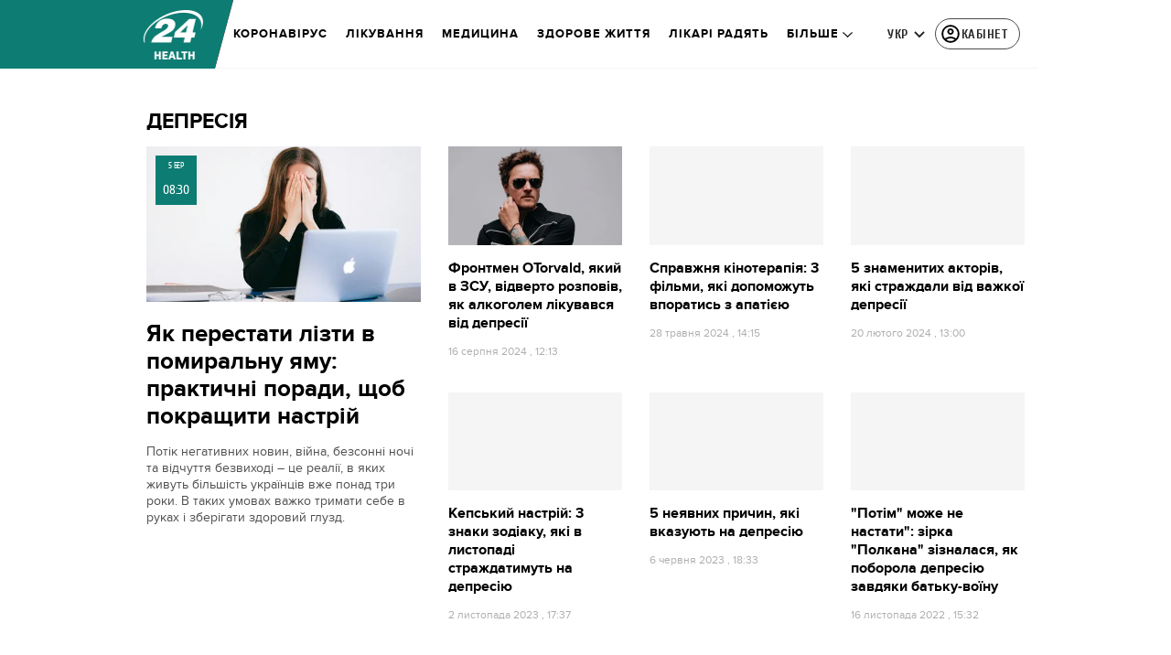

--- FILE ---
content_type: text/html; charset=utf-8
request_url: https://health.24tv.ua/depresiya_tag6104/
body_size: 33068
content:
<!DOCTYPE html><html lang="uk" data-critters-container><head>
  <meta charset="utf-8">
  <meta http-equiv="X-UA-Compatible" content="IE=edge,chrome=1">
  <title>Депресія - Останні новини Health 24</title>
  <style rel="stylesheet">
    @font-face {
      font-display: swap;
      font-family: 'ProximaNovaBold';
      src: url('/assets/fonts/ProximaNova/Bold/ProximaNova__Bold.eot');
      src: local('Proxima Nova Rg Bold'), local('ProximaNova__Bold'),
      url('/assets/fonts/ProximaNova/Bold/ProximaNova__Bold.eot?#iefix') format('embedded-opentype'),
      url('/assets/fonts/ProximaNova/Bold/ProximaNova__Bold-subset.woff2') format('woff2'),
      url('/assets/fonts/ProximaNova/Bold/ProximaNova__Bold-subset.woff') format('woff'),
      url('/assets/fonts/ProximaNova/Bold/ProximaNova__Bold.ttf') format('truetype'),
      url('/assets/fonts/ProximaNova/Bold/ProximaNova__Bold.svg#ProximaNova__Bold') format('svg');
      font-weight: 600;
      font-style: normal;
    }

    @font-face {
      font-display: swap;
      font-family: 'ProximaNovaRegular';
      src: url('/assets/fonts/ProximaNova/Regular/ProximaNova__Regular.eot');
      src: local('Proxima Nova Rg Regular'), local('ProximaNova__Regular'),
      url('/assets/fonts/ProximaNova/Regular/ProximaNova__Regular.eot?#iefix') format('embedded-opentype'),
      url('/assets/fonts/ProximaNova/Regular/ProximaNova__Regular-subset.woff2') format('woff2'),
      url('/assets/fonts/ProximaNova/Regular/ProximaNova__Regular-subset.woff') format('woff'),
      url('/assets/fonts/ProximaNova/Regular/ProximaNova__Regular.ttf') format('truetype'),
      url('/assets/fonts/ProximaNova/Regular/ProximaNova__Regular.svg#ProximaNova__Regular') format('svg');
      font-weight: normal;
      font-style: normal;
    }

    @media only screen and (min-width: 1024px) {
      @font-face {
        font-display: swap;
        font-family: 'Cuprum';
        src: url('/assets/fonts/cuprum/Cuprum-Regular.eot');
        src: local('Cuprum Regular'), local('Cuprum-Regular'),
        url('/assets/fonts/cuprum/Cuprum-Regular.eot?#iefix') format('embedded-opentype'),
        url('/assets/fonts/cuprum/Cuprum-Regular-subset.woff2') format('woff2'),
        url('/assets/fonts/cuprum/Cuprum-Regular-subset.woff') format('woff'),
        url('/assets/fonts/cuprum/Cuprum-Regular.ttf') format('truetype'),
        url('/assets/fonts/cuprum/Cuprum-Regular.svg#Cuprum-Regular') format('svg');
        font-weight: normal;
        font-style: normal;
      }

      @font-face {
        font-display: swap;
        font-family: 'CuprumBold';
        src: url('/assets/fonts/cuprum/Cuprum-Bold.eot');
        src: local('Cuprum Bold'), local('Cuprum-Bold'),
        url('/assets/fonts/cuprum/Cuprum-Bold.eot?#iefix') format('embedded-opentype'),
        url('/assets/fonts/cuprum/Cuprum-Bold-subset.woff2') format('woff2'),
        url('/assets/fonts/cuprum/Cuprum-Bold-subset.woff') format('woff'),
        url('/assets/fonts/cuprum/Cuprum-Bold.ttf') format('truetype');
        font-weight: bold;
        font-style: normal;
      }
    }

    @font-face {
      font-display: swap;
      font-family: 'AdjustedArialBoldFroProxima';
      size-adjust: 96.65%;
      src: local(Arial Bold);
    }

    @font-face {
      font-display: swap;
      font-family: 'AdjustedArialRegularForProxima';
      size-adjust: 99.2%;
      src: local(Arial);
    }

    @font-face {
      font-display: swap;
      font-family: 'AdjustedArialRegularForCuprum';
      size-adjust: 82.39%;
      src: local(Arial);
    }

    @font-face {
      font-display: swap;
      font-family: 'AdjustedArialBoldForCuprum';
      size-adjust: 77.64%;
      src: local(Arial Bold);
    }

    @font-face {
      font-display: swap;
      font-family: 'Fira Sans';
      src: local('Fira Sans Regular'), local('FiraSans-Regular'),
        url('/assets/fonts/FiraSans/FiraSans-Regular.woff2') format('woff2');
      font-weight: 400;
      font-style: normal;
    }


    @font-face {
      font-display: swap;
      font-family: 'Fira Sans';
      src: local('Fira Sans Medium'), local('FiraSans-Medium'),
        url('/assets/fonts/FiraSans/FiraSans-Medium.woff2') format('woff2');
      font-weight: 500;
      font-style: normal;
    }

    @font-face {
      font-display: swap;
      font-family: 'Fira Sans';
      src: local('Fira Sans Bold'), local('FiraSans-Bold'),
        url('/assets/fonts/FiraSans/FiraSans-Bold.woff2') format('woff2');
      font-weight: 700;
      font-style: normal;
    }

    @font-face {
      font-display: swap;
      font-family: 'Fira Sans';
      src: local('Fira Sans Extra Bold'), local('FiraSans-ExtraBold'),
        url('/assets/fonts/FiraSans/FiraSans-ExtraBold.woff2') format('woff2');
      font-weight: 800;
      font-style: normal;
    }

    @font-face {
      font-display: swap;
      font-family: 'Fira Sans Extra Condensed';
      src: local('Fira Sans Extra Condensed'), local('FiraSansExtraCondensed-Medium'),
        url('/assets/fonts/FiraSans/FiraSansExtraCondensed-Medium.woff2') format('woff2');
      font-weight: 700;
      font-style: normal;
    }

    :root {
      --PN-B: 'ProximaNovaBold', 'AdjustedArialBoldFroProxima';
      --PN-R: 'ProximaNovaRegular', 'AdjustedArialRegularForProxima';
      --cuprum: 'Cuprum', 'AdjustedArialRegularForCuprum';
      --cuprum-bold: 'CuprumBold', 'AdjustedArialBoldForCuprum';
      --fira: 'Fira Sans', sans-serif;
      --fira-extra-condensed: 'Fira Sans Extra Condensed', sans-serif;
    }
  </style>
  <base href="https://health.24tv.ua/">
  <meta name="viewport" content="width=device-width, initial-scale=1, maximum-scale=3">

  <link rel="preconnect" href="https://cdn.onthe.io" crossorigin>
  <link rel="dns-prefetch" href="https://cdn.onthe.io">

  <link rel="preconnect" href="https://www.googletagmanager.com" crossorigin>
  <link rel="dns-prefetch" href="https://www.googletagmanager.com">


  <link rel="preconnect" href="https://static.cloudflareinsights.com" crossorigin>
  <link rel="dns-prefetch" href="https://static.cloudflareinsights.com" fetchpriority="low">

  <!-- Gemius -->
  <link rel="preconnect" href="https://gaua.hit.gemius.pl" crossorigin>
  <link rel="dns-prefetch" href="https://gaua.hit.gemius.pl">

  <script type="text/javascript">
    var pp_gemius_identifier = 'zabq76dP.xuiRSOru5ik96Sf7J8iicSwessz1hatI0X.x7';
    function gemius_pending(i) { window[i] = window[i] || function() {var x = window[i+'_pdata'] = window[i+'_pdata'] || []; x[x.length]=arguments;};};gemius_pending('gemius_hit'); gemius_pending('gemius_event'); gemius_pending('pp_gemius_hit'); gemius_pending('pp_gemius_event');(function(d,t) {try {var gt=d.createElement(t),s=d.getElementsByTagName(t)[0],l='http'+((location.protocol=='https:')?'s':''); gt.setAttribute('async','async');gt.setAttribute('defer','defer'); gt.src=l+'://gaua.hit.gemius.pl/xgemius.min.js'; s.parentNode.insertBefore(gt,s);} catch (e) {}})(document,'script');
  </script>
  <!-- End Gemius -->

  <!-- Google Tag Manager -->
  <script>(function(w, d, s, l, i) {
    w[l] = w[l] || [];
    w[l].push({
      'gtm.start':
        new Date().getTime(), event: 'gtm.js',
    });
    var f = d.getElementsByTagName(s)[0],
      j = d.createElement(s), dl = l != 'dataLayer' ? '&l=' + l : '';
    j.async = true;
    j.src =
      'https://www.googletagmanager.com/gtm.js?id=' + i + dl;
    f.parentNode.insertBefore(j, f);
  })(window, document, 'script', 'dataLayer', 'GTM-5K24MW');</script>
  <!-- End Google Tag Manager -->


  <script async src="https://cdn.onthe.io/io.js/TxpAkASoF5r4"></script>
  <script>
    window._io_config = window._io_config || {};
    window._io_config['0.2.0'] = window._io_config['0.2.0'] || [];
  </script>

  <script async src="https://www.googletagmanager.com/gtag/js"></script>
  <script>
    window.dataLayer = window.dataLayer || [];

    function gtag() {
      dataLayer.push(arguments);
    }

    gtag('js', new Date());
  </script>
<style>@charset "UTF-8";html{line-height:1.15;-webkit-text-size-adjust:100%}body{margin:0}html{box-sizing:border-box;font-size:100%}*,*:before,*:after{box-sizing:inherit}body{margin:0;padding:0;background:#fefefe;font-family:Helvetica Neue,Helvetica,Roboto,Arial,sans-serif;font-weight:400;line-height:1.5;color:#0a0a0a;-webkit-font-smoothing:antialiased;-moz-osx-font-smoothing:grayscale}div{margin:0;padding:0}@media print{*{background:transparent!important;color:#000!important;color-adjust:economy;box-shadow:none!important;text-shadow:none!important}@page{margin:.5cm}}:root{--default-red:#D11831;--primary-color:#D11831;--primary-color-light:#D1183170;--link-hover:#b13;--secondary-color:#b81026;--font-color:#000000;--link-color:#222;--font-hightlight:#ffee7f;--gray-color:#686a6b;--light-gray-color:#979797;--white:#ffffff;--fb:#3b5998;--telegram:#08c;--smalL:0;--medium:768px;--large:1024px;--header-height:75px;--bottom-nav-height:calc(110px + env(safe-area-inset-bottom, 0px));--techno:#045095;--lifestyle:#df3939;--health:#00AB77;--sport:#0097C1;--house:#8A203E;--life:#DB7093;--travel:#4BA82E;--investment:#3D803D;--education:#EF8533;--finance:#F58220;--innovation:#FFD831;--men:#010101;--design:#FF6F61;--realstate:#236051;--smachno:#FFD251;--poker:#000;--auto:#212C3B;--agro:#65AC1E;--beauty:#b9dcd2;--family:#FFA065;--medicine:#00AB77;--afisha:#EC174D;--traditions:#FF0000;--baby:#FB929E;--love:#2552A0}@media screen and (max-width: 768px){:root{--header-height:50px}}@media screen and (min-width: 641px){html{overflow-x:hidden;scroll-behavior:smooth}}.noscript-info{position:fixed;z-index:9999999;width:100%;top:0;left:0;display:flex;justify-content:center;padding:5px 0;background:var(--default-red);color:#fff;font-size:18px;font-family:var(--PN-B);font-weight:600}body{background-color:#fff;color:var(--font-color);font-family:var(--PN-R)!important;font-size:14px;line-height:17px;-moz-osx-font-smoothing:grayscale;-webkit-font-smoothing:antialiased;text-rendering:geometricPrecision}</style><style>@charset "UTF-8";html{line-height:1.15;-webkit-text-size-adjust:100%}body{margin:0}h1{font-size:2em;margin:.67em 0}a{background-color:transparent}img{border-style:none}button{font-family:inherit;font-size:100%;line-height:1.15;margin:0}button{overflow:visible}button{text-transform:none}button{-webkit-appearance:button}button::-moz-focus-inner{border-style:none;padding:0}button:-moz-focusring{outline:1px dotted ButtonText}[hidden]{display:none}html{box-sizing:border-box;font-size:100%}*,*:before,*:after{box-sizing:inherit}body{margin:0;padding:0;background:#fefefe;font-family:Helvetica Neue,Helvetica,Roboto,Arial,sans-serif;font-weight:400;line-height:1.5;color:#0a0a0a;-webkit-font-smoothing:antialiased;-moz-osx-font-smoothing:grayscale}img{display:inline-block;vertical-align:middle;max-width:100%;height:auto;-ms-interpolation-mode:bicubic}button{padding:0;appearance:none;border:0;border-radius:0;background:transparent;line-height:1;cursor:auto}button{font-family:inherit}div,ul,li,h1,h2,h3,p{margin:0;padding:0}p{margin-bottom:1rem;font-size:inherit;line-height:1.6;text-rendering:optimizeLegibility}h1,h2,h3{font-family:Helvetica Neue,Helvetica,Roboto,Arial,sans-serif;font-style:normal;font-weight:400;color:inherit;text-rendering:optimizeLegibility}h1{font-size:1.5rem;line-height:1.4;margin-top:0;margin-bottom:.5rem}h2{font-size:1.25rem;line-height:1.4;margin-top:0;margin-bottom:.5rem}h3{font-size:1.1875rem;line-height:1.4;margin-top:0;margin-bottom:.5rem}@media print,screen and (min-width: 48em){h1{font-size:3rem}h2{font-size:2.5rem}h3{font-size:1.9375rem}}a{line-height:inherit;color:#1779ba;text-decoration:none;cursor:pointer}a:hover,a:focus{color:#1468a0}a img{border:0}ul{margin-bottom:1rem;list-style-position:outside;line-height:1.6}li{font-size:inherit}ul{margin-left:1.25rem;list-style-type:disc}ul ul{margin-left:1.25rem;margin-bottom:0}@media print{*{background:transparent!important;color:#000!important;color-adjust:economy;box-shadow:none!important;text-shadow:none!important}a,a:visited{text-decoration:underline}a[href]:after{content:" (" attr(href) ")"}img{page-break-inside:avoid}img{max-width:100%!important}@page{margin:.5cm}p,h2,h3{orphans:3;widows:3}h2,h3{page-break-after:avoid}}.grid-container{padding-right:.9375rem;padding-left:.9375rem;max-width:rem-calc(1200);margin-left:auto;margin-right:auto}@media print,screen and (min-width: 48em){.grid-container{padding-right:.9375rem;padding-left:.9375rem}}.grid-x{display:flex;flex-flow:row wrap}.cell{flex:0 0 auto;min-height:0px;min-width:0px;width:100%}.grid-x>.small-6,.grid-x>.small-12{flex-basis:auto}@media print,screen and (min-width: 48em){.grid-x>.medium-4,.grid-x>.medium-5,.grid-x>.medium-7,.grid-x>.medium-8{flex-basis:auto}}@media print,screen and (min-width: 64em){.grid-x>.large-4,.grid-x>.large-8{flex-basis:auto}}.grid-x>.small-12,.grid-x>.small-6{flex:0 0 auto}.grid-x>.small-6{width:50%}.grid-x>.small-12{width:100%}@media print,screen and (min-width: 48em){.grid-x>.medium-8,.grid-x>.medium-7,.grid-x>.medium-5,.grid-x>.medium-4{flex:0 0 auto}.grid-x>.medium-4{width:33.3333333333%}.grid-x>.medium-5{width:41.6666666667%}.grid-x>.medium-7{width:58.3333333333%}.grid-x>.medium-8{width:66.6666666667%}}@media print,screen and (min-width: 64em){.grid-x>.large-8,.grid-x>.large-4{flex:0 0 auto}.grid-x>.large-4{width:33.3333333333%}.grid-x>.large-8{width:66.6666666667%}}.grid-padding-x .grid-padding-x{margin-right:-.9375rem;margin-left:-.9375rem}@media print,screen and (min-width: 48em){.grid-padding-x .grid-padding-x{margin-right:-.9375rem;margin-left:-.9375rem}}.grid-container:not(.full)>.grid-padding-x{margin-right:-.9375rem;margin-left:-.9375rem}@media print,screen and (min-width: 48em){.grid-container:not(.full)>.grid-padding-x{margin-right:-.9375rem;margin-left:-.9375rem}}.grid-padding-x>.cell{padding-right:.9375rem;padding-left:.9375rem}@media print,screen and (min-width: 48em){.grid-padding-x>.cell{padding-right:.9375rem;padding-left:.9375rem}}:root{--default-red:#D11831;--primary-color:#D11831;--primary-color-light:#D1183170;--link-hover:#b13;--secondary-color:#b81026;--font-color:#000000;--link-color:#222;--font-hightlight:#ffee7f;--gray-color:#686a6b;--light-gray-color:#979797;--white:#ffffff;--fb:#3b5998;--telegram:#08c;--smalL:0;--medium:768px;--large:1024px;--header-height:75px;--bottom-nav-height:calc(110px + env(safe-area-inset-bottom, 0px));--techno:#045095;--lifestyle:#df3939;--health:#00AB77;--sport:#0097C1;--house:#8A203E;--life:#DB7093;--travel:#4BA82E;--investment:#3D803D;--education:#EF8533;--finance:#F58220;--innovation:#FFD831;--men:#010101;--design:#FF6F61;--realstate:#236051;--smachno:#FFD251;--poker:#000;--auto:#212C3B;--agro:#65AC1E;--beauty:#b9dcd2;--family:#FFA065;--medicine:#00AB77;--afisha:#EC174D;--traditions:#FF0000;--baby:#FB929E;--love:#2552A0}@media screen and (max-width: 768px){:root{--header-height:50px}}@media screen and (min-width: 641px){html{overflow-x:hidden;scroll-behavior:smooth}}.noscript-info{position:fixed;z-index:9999999;width:100%;top:0;left:0;display:flex;justify-content:center;padding:5px 0;background:var(--default-red);color:#fff;font-size:18px;font-family:var(--PN-B);font-weight:600}body{background-color:#fff;color:var(--font-color);font-family:var(--PN-R)!important;font-size:14px;line-height:17px;-moz-osx-font-smoothing:grayscale;-webkit-font-smoothing:antialiased;text-rendering:geometricPrecision}h1,h2,h3{font-family:var(--PN-R)}h2{font:24px/30px var(--PN-B);margin:18px 0;font-weight:600}.grid-container{position:relative;max-width:calc(1190px + 1.875rem);width:100%}@media only screen and (max-width: 1600px){.grid-container{max-width:990px}}@media only screen and (max-width: 1200px){.grid-container{max-width:inherit;min-width:0;padding-right:.9375rem;padding-left:.9375rem}}.title{color:var(--font-color);font-family:var(--PN-B);font-weight:600;text-transform:uppercase;transition:color .3s}ul.clear-list{list-style-type:none;margin:0;padding:0}a{color:var(--font-color)}a:focus{color:var(--font-color)}a:hover{color:var(--primary-color)}.inner-wrap{padding-top:calc(var(--header-height) + 50px)}.inner-wrap:not(.main-site){padding-top:calc(var(--header-height) + 15px)}.news-item{display:flex;flex-direction:column;position:relative}.news-item a:after{position:absolute;content:"";width:100%;height:100%;top:0;left:0}.news-item+.news-item{margin-top:25px}.news-item[id^=mobileBrandingPlace]+.news-item{margin-top:0}.news-item:hover .photo .image-wrapper:after{background:rgba(0,0,0,.4)}.news-item .photo{margin-bottom:15px;overflow:hidden;position:relative}.news-item .photo .image-wrapper{padding-bottom:56.6075%;position:relative}.news-item .photo .image-wrapper:after{position:absolute;content:"";width:100%;height:100%;top:0;left:0;transition:.3s}.news-item h3{font-family:var(--PN-B);font-weight:600;font-size:16px;line-height:20px}.news-item .news-desc{color:#4f4f4f;line-height:18px}.news-item.big,.news-item.big .photo{margin-bottom:0}.news-item.big h3{font-size:26px;line-height:30px;margin:20px 0 15px;font-family:var(--PN-B);font-weight:600}@media screen and (max-width: 1023px){.news-item+.news-item{margin-top:30px}.news-item .photo{width:100%;min-width:100%;margin-right:15px}.news-item.big{margin-top:0;margin-bottom:0;flex-direction:column}.news-item.big .photo{width:100%;margin-right:0}}@media screen and (max-width: 992px){.news-item h3{font-size:15px;line-height:18px}.news-item.big h3{font-size:22px;line-height:26px}}@media screen and (max-width: 767px){.news-item.big{margin-bottom:30px}}@media screen and (max-width: 480px){.news-item{flex-direction:row}.news-item .info{display:none}.news-item .info .date{display:block}.news-item .photo{width:40%;min-width:40%;margin-bottom:0}.news-item .news-desc{display:none}.news-item h3{font-size:18px;line-height:24px}.news-item.big{margin-bottom:0}.news-item.big h3{margin-top:15px;font-size:22px;line-height:26px}}@media screen and (max-width: 320px){.news-item{flex-direction:column}.news-item .photo{width:100%;margin-right:0}.news-item h3{margin-top:10px}}@media screen and (min-width: 640px){div[id^=mobileBrandingPlace]{display:none}}[id^=mobileBrandingPlace]:not([data-component-inserted=true]){min-height:380px;margin:35px 0 15px;background-color:#f4f6f5}</style><link rel="stylesheet" href="/styles.dcad32d985a01801.css"  media="print" onload="this.media='all'"><noscript><link rel="stylesheet" href="styles.dcad32d985a01801.css"></noscript><meta property="fb:admins" content="100002197865474"><meta property="fb:app_id" content="149318671801286"><meta name="robots" content="index, follow, max-image-preview:large"><meta name="theme-color" content="#0D7C73"><style ng-app-id="ng">[_nghost-ng-c2578080592]   #audio-player-wrapper[_ngcontent-ng-c2578080592]{height:0;overflow:hidden}[_nghost-ng-c2578080592]     .notification-popup__ab-test>*{display:none}[_nghost-ng-c2578080592]     .notification-popup__ab-test_1 .notification-banner__ab_1{display:block}[_nghost-ng-c2578080592]     .notification-popup__ab-test_2 .notification-banner__ab_2{display:block}[_nghost-ng-c2578080592]     .notification-popup__ab-test_3 .notification-banner__ab_3{display:block}[_nghost-ng-c2578080592]     .notification-popup__ab-test_4 .notification-banner__ab_4{display:block}</style><style ng-app-id="ng">.header[_ngcontent-ng-c594856003]{display:flex;height:var(--header-height);width:100%;position:fixed;top:0;z-index:999;transition:transform .3s ease}.header.hide-element[_ngcontent-ng-c594856003]{transform:translateY(-100%)}.left-section[_ngcontent-ng-c594856003]{position:relative;flex:1;z-index:1;transform:skew(165deg);right:-100px}.main-section[_ngcontent-ng-c594856003]{width:100%;background-color:#fff;display:flex;align-items:center;column-gap:20px;padding:0 0 0 110px}.main-section.with-border[_ngcontent-ng-c594856003]{border-bottom:1px solid #F5F5F5}@media screen and (max-width: 768px){.main-section.with-border[_ngcontent-ng-c594856003]{border-bottom:none}}.right-section[_ngcontent-ng-c594856003]{flex:1;background-color:#fff}.buttons-section[_ngcontent-ng-c594856003]{display:flex;align-items:center;column-gap:15px;flex-shrink:0}.buttons-section[_ngcontent-ng-c594856003] > *[_ngcontent-ng-c594856003]{flex-shrink:0}.buttons-section.right[_ngcontent-ng-c594856003]{min-width:195px;margin-left:auto;padding-right:13px}@media screen and (max-width: 769px){.buttons-section.right[_ngcontent-ng-c594856003]{min-width:unset}}.mobile-buttons[_ngcontent-ng-c594856003]{position:absolute;visibility:hidden;right:0;bottom:0;background-color:var(--primary-color);height:var(--header-height);display:flex;align-items:center;transition:transform .2s ease;transition-delay:.3s;z-index:-1}.account-button[_ngcontent-ng-c594856003]{margin-left:5px}@media screen and (max-width: 1080px){.account-button--main[_ngcontent-ng-c594856003]     .account-button{padding:0;border:none}.account-button--main[_ngcontent-ng-c594856003]     .account-button .account{width:20px!important;height:20px!important}.account-button--main[_ngcontent-ng-c594856003]     .account-button .account-text{display:none!important}}@media screen and (max-width: 1025px){.account-button--hidden[_ngcontent-ng-c594856003]{display:none!important}}.back-button[_ngcontent-ng-c594856003]{display:none}.burger-button[_ngcontent-ng-c594856003]{opacity:0;transition:opacity .2s ease}.burger-button[_ngcontent-ng-c594856003]:only-child{margin-left:13px}.burger-button--visible[_ngcontent-ng-c594856003]{opacity:1}@media screen and (min-width: 769px){.hide-on-desktop[_ngcontent-ng-c594856003]{display:none}}@media screen and (max-width: 768px){.left-section[_ngcontent-ng-c594856003]{position:static;transform:none}.main-section[_ngcontent-ng-c594856003]{justify-content:space-between;background:var(--header-color);padding-left:0}.header-logo[_ngcontent-ng-c594856003]{display:block;position:absolute;top:50%;left:50%;transform:translate(-50%,-50%);margin-right:0}.buttons-section[_ngcontent-ng-c594856003]{column-gap:0}.watch-online[_ngcontent-ng-c594856003], .search-button[_ngcontent-ng-c594856003], .lang-switcher[_ngcontent-ng-c594856003]{display:none}.back-button[_ngcontent-ng-c594856003]{display:flex}}</style><style ng-app-id="ng">.bottom-stick-container[_ngcontent-ng-c2442838053]{position:fixed;bottom:0;left:var(--left);width:var(--width);min-width:var(--width);z-index:1000000;min-height:var(--bottom-nav-height, 58px);overflow:visible}@media screen and (max-width: 1024px){.bottom-stick-container[_ngcontent-ng-c2442838053]{width:100%;min-width:100%;left:0;right:0}}.bottom-stick-container[_ngcontent-ng-c2442838053]   #player-stick[_ngcontent-ng-c2442838053]{position:relative;width:100%;z-index:100001}.bottom-stick-container[_ngcontent-ng-c2442838053]   #branding-stick[_ngcontent-ng-c2442838053]{position:absolute;bottom:100%;left:0;right:0;width:100%;z-index:100000;transform:translateY(100%);transition:none;height:0;pointer-events:none}.bottom-stick-container[_ngcontent-ng-c2442838053]   #branding-stick.visible[_ngcontent-ng-c2442838053]{pointer-events:auto}.bottom-stick-container[_ngcontent-ng-c2442838053]   #mobile-nav-stick[_ngcontent-ng-c2442838053]{position:relative;z-index:999999999;height:var(--bottom-nav-height, 58px)}@media screen and (min-width: 1025px){.bottom-stick-container[_ngcontent-ng-c2442838053]   #mobile-nav-stick[_ngcontent-ng-c2442838053]{display:none}}</style><style ng-app-id="ng">[_nghost-ng-c1045673795]:hover   .back[_ngcontent-ng-c1045673795]{right:-90px}.logo-wrapper[_ngcontent-ng-c1045673795]{display:flex;align-items:center;justify-content:flex-end;min-width:100%;margin-left:-110px;z-index:10;position:relative;background:var(--header-color)}.header-logo[_ngcontent-ng-c1045673795]{height:var(--header-height);width:65px;min-width:65px;box-sizing:content-box;display:flex;justify-content:center;align-items:center;z-index:999;padding:0 13px 0 25px}.header-logo[_ngcontent-ng-c1045673795]:not(.back){padding-right:23px}.header-logo[_ngcontent-ng-c1045673795] > *[_ngcontent-ng-c1045673795]{transform:skew(15deg)}.back[_ngcontent-ng-c1045673795]{position:absolute;right:0;top:0;background-color:var(--default-red);z-index:-10;transition:right .5s cubic-bezier(.22,1,.36,1)}.back[_ngcontent-ng-c1045673795] > *[_ngcontent-ng-c1045673795]{z-index:2}@media screen and (max-width: 768px){.logo-wrapper[_ngcontent-ng-c1045673795]{position:static;min-width:0;margin-left:0}.header-logo[_ngcontent-ng-c1045673795]{width:48px;min-width:48px}.header-logo.back[_ngcontent-ng-c1045673795]{display:none}.header-logo[_ngcontent-ng-c1045673795]:not(.back){position:absolute;top:50%;left:50%;transform:translate(-50%,-50%)}.header-logo[_ngcontent-ng-c1045673795]:not(.back) > *[_ngcontent-ng-c1045673795]{transform:none}}</style><style ng-app-id="ng">.search-icon[_ngcontent-ng-c2409086468]{position:relative;width:18px;min-width:18px;max-width:18px;height:18px;cursor:pointer;background-image:url(search-icon.b967a094dfb26c7b.svg);background-repeat:no-repeat;background-position:center}@media screen and (max-width: 768px){.search-icon[_ngcontent-ng-c2409086468]{background-image:url(search-icon-white.bc7e038c6d204e76.svg)}}</style><style ng-app-id="ng">.dropdown[_ngcontent-ng-c3262607301]{position:relative;display:inline-block}.dropdown[_ngcontent-ng-c3262607301]   .dropbtn[_ngcontent-ng-c3262607301]{background-color:transparent;border:none;cursor:pointer;font-size:14px;display:flex;align-items:center}.dropdown[_ngcontent-ng-c3262607301]   .dropbtn[_ngcontent-ng-c3262607301]   span[_ngcontent-ng-c3262607301]{transform:translateY(1px)}.dropdown[_ngcontent-ng-c3262607301]   span[_ngcontent-ng-c3262607301]{color:#262626;text-align:center;font-family:var(--cuprum-bold);font-size:14px;font-style:normal;line-height:100%;letter-spacing:.56px;text-transform:uppercase}@media screen and (max-width: 1023px){.dropdown[_ngcontent-ng-c3262607301]   span[_ngcontent-ng-c3262607301]{font-family:var(--PN-B)}}.dropdown[_ngcontent-ng-c3262607301]   img[_ngcontent-ng-c3262607301]{transition:transform .3s ease}.dropdown[_ngcontent-ng-c3262607301]   img.up[_ngcontent-ng-c3262607301]{transform:rotate(180deg);opacity:.5}.dropdown[_ngcontent-ng-c3262607301]   img.down[_ngcontent-ng-c3262607301]{transform:unset;opacity:1}.dropdown[_ngcontent-ng-c3262607301]   .dropdown-content[_ngcontent-ng-c3262607301]{display:none;position:absolute;background-color:#fff;border-radius:8px;border:1px solid #EFEFEF;box-shadow:0 2px 15px #00000026;z-index:1}.dropdown[_ngcontent-ng-c3262607301]   .dropdown-content[_ngcontent-ng-c3262607301]   a[_ngcontent-ng-c3262607301]{padding:12px 16px;text-decoration:none;display:block;color:#262626;border-radius:8px;text-align:center;font-family:var(--cuprum-bold);font-size:14px;font-style:normal;line-height:100%;letter-spacing:.56px;text-transform:uppercase}@media screen and (max-width: 1023px){.dropdown[_ngcontent-ng-c3262607301]   .dropdown-content[_ngcontent-ng-c3262607301]   a[_ngcontent-ng-c3262607301]{font-family:var(--PN-B)}}.dropdown[_ngcontent-ng-c3262607301]   .dropdown-content[_ngcontent-ng-c3262607301]   a.active[_ngcontent-ng-c3262607301]{color:var(--default-red);pointer-events:none}.dropdown[_ngcontent-ng-c3262607301]   .dropdown-content[_ngcontent-ng-c3262607301]   a[_ngcontent-ng-c3262607301]:not(:last-child){border-bottom:1px solid #EFEFEF}.dropdown[_ngcontent-ng-c3262607301]   .dropdown-content.show[_ngcontent-ng-c3262607301]{display:block}.dropdown.light-gray[_ngcontent-ng-c3262607301]   span[_ngcontent-ng-c3262607301]{color:var(--white);font-size:16px}.dropdown.light-gray[_ngcontent-ng-c3262607301]   img[_ngcontent-ng-c3262607301]{filter:invert(100%) sepia(0%) saturate(0%) hue-rotate(0deg) brightness(100%) contrast(100%)}.dropdown.light-gray[_ngcontent-ng-c3262607301]   .dropdown-content[_ngcontent-ng-c3262607301]   a[_ngcontent-ng-c3262607301]{font-size:16px}</style><style ng-app-id="ng">.account-button[_ngcontent-ng-c1731081302]{position:relative}.account-button[_ngcontent-ng-c1731081302]   .account-text[_ngcontent-ng-c1731081302], .account-button[_ngcontent-ng-c1731081302]   .new-badge[_ngcontent-ng-c1731081302]{display:none}@media screen and (min-width: 750px){.account-button[_ngcontent-ng-c1731081302]{display:flex;padding:4px 12px 4px 4px;align-items:center;gap:4px;border-radius:24px;border:1px solid #4B4B4B;cursor:pointer;-webkit-user-select:none;user-select:none;transition:background-color .3s}}@media screen and (min-width: 750px) and (max-width: 767px){.account-button[_ngcontent-ng-c1731081302]{border-color:#fff}}@media screen and (min-width: 750px){.account-button[_ngcontent-ng-c1731081302]:hover{background-color:#0000000d}.account-button[_ngcontent-ng-c1731081302]:active{background-color:#0000001a}.account-button[_ngcontent-ng-c1731081302]   .account-text[_ngcontent-ng-c1731081302]{display:block;font-family:var(--cuprum-bold);font-style:normal;font-weight:700;font-size:14px;line-height:100%;text-transform:uppercase;letter-spacing:.56px;color:#262626;transform:translateY(1px);text-align:center}}@media screen and (min-width: 750px) and (max-width: 1023px){.account-button[_ngcontent-ng-c1731081302]   .account-text[_ngcontent-ng-c1731081302]{font-family:var(--PN-B)}}@media screen and (min-width: 750px) and (max-width: 767px){.account-button[_ngcontent-ng-c1731081302]   .account-text[_ngcontent-ng-c1731081302]{color:#fff}}@media screen and (min-width: 750px){.account-button[_ngcontent-ng-c1731081302]   app-account-icon[_ngcontent-ng-c1731081302]{filter:none}.account-button.has-new-badge[_ngcontent-ng-c1731081302]   .new-badge[_ngcontent-ng-c1731081302]{display:none}}@media screen and (min-width: 750px) and (min-width: 1200px){.account-button.has-new-badge[_ngcontent-ng-c1731081302]   .new-badge[_ngcontent-ng-c1731081302]{display:flex;align-items:center;justify-content:center;position:absolute;top:-2px;right:-25px;padding:3px 7px;background-color:#e63946;border:2px solid #fff;border-radius:10px;font-family:var(--cuprum-bold);font-weight:700;font-size:11px;line-height:1;color:#fff;text-transform:uppercase;letter-spacing:.5px;white-space:nowrap;z-index:10;animation:_ngcontent-ng-c1731081302_newBadgeAppear .6s cubic-bezier(.34,1.56,.64,1) forwards}}@keyframes _ngcontent-ng-c1731081302_newBadgeAppear{0%{opacity:0;transform:scale(.3) translateY(-10px)}50%{opacity:1;transform:scale(1.1) translateY(0)}70%{transform:scale(.95) translateY(0)}to{opacity:1;transform:scale(1) translateY(0)}}</style><style ng-app-id="ng">[_nghost-ng-c3814978193]{--hover-color: #2F2F2F;--expanded-color: #2F2F2F;--icon: url([data-uri]);--icon-color: #4A4A4A;--width: 24px;--height: 24px}.shade[_ngcontent-ng-c3814978193]{position:absolute;top:0;left:0;width:100%;height:100%;background-color:#00000080;z-index:999999998}@media screen and (max-width: 768px){.shade[_ngcontent-ng-c3814978193]{display:none}}.mobile-nav[_ngcontent-ng-c3814978193]{position:fixed;left:0;right:0;height:100%;width:375px!important;overflow:auto;background:#242424;z-index:999999999;transform:scaleX(0);transform-origin:left;opacity:0;transition:transform .4s ease-in-out,opacity .4s ease-in-out;flex-direction:column;-ms-overflow-style:none;scrollbar-width:none}.mobile-nav.open[_ngcontent-ng-c3814978193]{transform:scaleX(1);padding-bottom:80px;opacity:100}.mobile-nav[_ngcontent-ng-c3814978193]   li[_ngcontent-ng-c3814978193]{transition:background-color .4s ease-in-out}.mobile-nav[_ngcontent-ng-c3814978193]   li[_ngcontent-ng-c3814978193]   div.child-list[_ngcontent-ng-c3814978193]   a[_ngcontent-ng-c3814978193]{position:relative;left:-100%;transition:left .6s ease-in-out,opacity .6s ease-in-out;opacity:1%}.mobile-nav[_ngcontent-ng-c3814978193]   li[_ngcontent-ng-c3814978193]   .arrow[_ngcontent-ng-c3814978193]{width:50%;padding-left:43%;cursor:pointer}.mobile-nav[_ngcontent-ng-c3814978193]   li[_ngcontent-ng-c3814978193]   .arrow[_ngcontent-ng-c3814978193]   .arrow-icon[_ngcontent-ng-c3814978193]{background-color:#4a4a4a}.mobile-nav[_ngcontent-ng-c3814978193]   li.expanded[_ngcontent-ng-c3814978193]{background-color:var(--expanded-color)}.mobile-nav[_ngcontent-ng-c3814978193]   li.expanded[_ngcontent-ng-c3814978193]   div.child-list[_ngcontent-ng-c3814978193]{background-color:#2f2f2f;padding-top:0;padding-bottom:0;min-height:0;overflow:visible}.mobile-nav[_ngcontent-ng-c3814978193]   li.expanded[_ngcontent-ng-c3814978193]   div.child-list[_ngcontent-ng-c3814978193]   a[_ngcontent-ng-c3814978193]{position:relative;left:0;transition:left .6s ease-in-out,opacity .6s ease-in-out;opacity:100%}.mobile-nav[_ngcontent-ng-c3814978193]   li.expanded[_ngcontent-ng-c3814978193]   div.child-list[_ngcontent-ng-c3814978193]   a[_ngcontent-ng-c3814978193]:hover{background-color:#4a4a4a}.mobile-nav[_ngcontent-ng-c3814978193]   li.expanded[_ngcontent-ng-c3814978193]   .arrow[_ngcontent-ng-c3814978193]   .arrow-icon[_ngcontent-ng-c3814978193]{transform:rotate(90deg);background-color:#fff}@media screen and (max-width: 768px){.mobile-nav[_ngcontent-ng-c3814978193]{width:100%!important;height:calc(100% - var(--header-height));top:var(--header-height)}}ul.parent-list[_ngcontent-ng-c3814978193] > li[_ngcontent-ng-c3814978193]{position:relative;width:auto;align-items:center;border-radius:3px 3px 0 0}ul.parent-list[_ngcontent-ng-c3814978193] > li[_ngcontent-ng-c3814978193] > a[_ngcontent-ng-c3814978193]{display:inline-block;text-transform:uppercase;color:#fff;font-size:12px;line-height:100%;font-family:var(--PN-B);font-weight:700;letter-spacing:.96px;width:100%;padding:15px}ul.parent-list[_ngcontent-ng-c3814978193] > li[_ngcontent-ng-c3814978193]:hover{background-color:var(--hover-color);color:#fff;border-radius:3px}ul.parent-list[_ngcontent-ng-c3814978193] > li[_ngcontent-ng-c3814978193]:hover   .arrow[_ngcontent-ng-c3814978193]   .arrow-icon[_ngcontent-ng-c3814978193]{background-color:#fff}ul.parent-list[_ngcontent-ng-c3814978193] > li[_ngcontent-ng-c3814978193]   .arrow[_ngcontent-ng-c3814978193]{position:absolute;align-items:center;right:7px;height:24px;top:9px}ul.parent-list[_ngcontent-ng-c3814978193] > li[_ngcontent-ng-c3814978193]   .arrow[_ngcontent-ng-c3814978193]   .arrow-icon[_ngcontent-ng-c3814978193]{width:var(--width);height:var(--height);display:inline-block;mask:var(--icon) no-repeat center;background-color:var(--icon-color);-webkit-mask-size:contain;mask-size:contain;transition:transform .4s ease-in-out,background-color .4s ease-in-out}ul.parent-list[_ngcontent-ng-c3814978193]   .subsite[_ngcontent-ng-c3814978193]{border-bottom:none;margin-top:0}ul.parent-list[_ngcontent-ng-c3814978193]   .subsite[_ngcontent-ng-c3814978193] > a[_ngcontent-ng-c3814978193], ul.parent-list[_ngcontent-ng-c3814978193]   .subsite[_ngcontent-ng-c3814978193]   .arrow[_ngcontent-ng-c3814978193]{display:none}div.child-list[_ngcontent-ng-c3814978193]{padding-left:0;padding-bottom:0;display:flex;flex-wrap:wrap;transition:opacity .4s ease-in-out;margin-right:15px;background:#2F2F2F;overflow:hidden;max-height:0;width:100%}div.child-list[_ngcontent-ng-c3814978193] > a[_ngcontent-ng-c3814978193]{display:inline-block;text-transform:uppercase;color:#fff;letter-spacing:.96px;font-size:12px;line-height:100%;font-family:var(--PN-R);font-weight:700;width:100%;padding:15px 10px;margin:0 5px;border-radius:3px}div.child-list[_ngcontent-ng-c3814978193] > a[_ngcontent-ng-c3814978193]:hover{opacity:1}.search-mobile[_ngcontent-ng-c3814978193]{width:100%}.menu-block[_ngcontent-ng-c3814978193]{display:flex;flex-direction:column}.menu-block.top-navigation[_ngcontent-ng-c3814978193]{align-items:center;justify-content:space-between;flex-direction:row;background:#2F2F2F;height:60px}.buttons-section[_ngcontent-ng-c3814978193]{display:grid;grid-template-columns:repeat(3,1fr);grid-gap:7px;gap:7px}hr[_ngcontent-ng-c3814978193]{margin:20px -15px 11px;border:1px solid #2F2F2F}.mobile-nav[_ngcontent-ng-c3814978193]::-webkit-scrollbar{display:none!important}</style><style ng-app-id="ng">.account-icon[_ngcontent-ng-c59162298]{display:flex;align-items:center;justify-content:center;border-radius:50%;overflow:visible;position:relative;background-size:contain}.account-icon.size-small[_ngcontent-ng-c59162298], .account-icon.size-medium[_ngcontent-ng-c59162298]{width:24px;height:24px}.account-icon.icon-default[_ngcontent-ng-c59162298]{background:url(account.8248627b7da5213f.svg) center no-repeat}@media screen and (max-width: 767px){.account-icon.icon-default[_ngcontent-ng-c59162298]{filter:invert(1)}.account-icon.icon-default[_ngcontent-ng-c59162298]:before{filter:invert(1)}}.account-icon.icon-grey[_ngcontent-ng-c59162298]{position:relative}.account-icon.icon-grey[_ngcontent-ng-c59162298]:after{content:"";position:absolute;top:0;left:0;width:100%;height:100%;background:url(account.8248627b7da5213f.svg) center no-repeat;background-size:contain;opacity:.5;z-index:1}.account-icon.has-notification[_ngcontent-ng-c59162298]:before{content:"";position:absolute;top:0;right:1.75px;width:8px;height:8px;border-radius:50%;box-sizing:border-box;z-index:3;background-color:#f7646e;border:1.75px solid #D11732}@media screen and (min-width: 750px) and (max-width: 767px){.account-icon.has-notification[_ngcontent-ng-c59162298]:before{background-color:#f7646e;border:1.75px solid #D11732}}@media screen and (min-width: 768px) and (max-width: 1199px){.account-icon.has-notification[_ngcontent-ng-c59162298]:before{background-color:#e63946;border:1.75px solid #fff}}@media screen and (min-width: 1200px){.account-icon.has-notification[_ngcontent-ng-c59162298]:before{display:none}}.account-icon.has-notification.notification-menu[_ngcontent-ng-c59162298]:before{background-color:#e63946;border:1.75px solid #fff}.account-icon[_ngcontent-ng-c59162298]   .user-picture[_ngcontent-ng-c59162298]{position:absolute;top:0;left:0;width:100%;height:100%;object-fit:cover;border-radius:50%;z-index:2}.account-icon[_ngcontent-ng-c59162298]   .user-initials[_ngcontent-ng-c59162298]{position:absolute;top:0;left:0;width:100%;height:100%;display:flex;align-items:center;justify-content:center;font-family:var(--cuprum-bold);font-weight:700;font-size:10px;line-height:1;color:#fff;border-radius:50%;z-index:2;text-transform:uppercase}@media screen and (max-width: 1023px){.account-icon[_ngcontent-ng-c59162298]   .user-initials[_ngcontent-ng-c59162298]{font-family:var(--PN-B)}}.account-icon[_ngcontent-ng-c59162298]:has(.user-picture), .account-icon[_ngcontent-ng-c59162298]:has(.user-initials){overflow:hidden;background:none;filter:none}</style><style ng-app-id="ng">.back-button[_ngcontent-ng-c312394693]{display:none}@media screen and (max-width: 768px){.back-button[_ngcontent-ng-c312394693]{display:flex;position:relative;justify-content:center;align-items:center;min-width:48px;cursor:pointer}.back-button[_ngcontent-ng-c312394693]   a[_ngcontent-ng-c312394693]{outline:none;background:none;-webkit-tap-highlight-color:rgba(0,0,0,0)}.back-button[_ngcontent-ng-c312394693]   a[_ngcontent-ng-c312394693]:after{position:absolute;content:"";width:100%;height:100%;top:0;left:0}}</style><style ng-app-id="ng">.burger-button[_ngcontent-ng-c404268085]{width:48px;height:50px;display:flex;flex-direction:column;justify-content:center;align-items:center;row-gap:6px;position:relative;-webkit-user-select:none;user-select:none;cursor:pointer}.burger-button__item[_ngcontent-ng-c404268085]{transition:rotate .2s ease-in-out,opacity .2s ease-in-out;display:block;width:24px;height:2px;background-color:var(--font-color)}@media screen and (max-width: 768px){.burger-button__item.animateFirst[_ngcontent-ng-c404268085]{position:absolute;rotate:45deg}.burger-button__item.animateSecond[_ngcontent-ng-c404268085]{opacity:0}.burger-button__item.animateThird[_ngcontent-ng-c404268085]{position:absolute;rotate:-45deg}}@media screen and (max-width: 768px){.burger-button__item[_ngcontent-ng-c404268085]{background-color:#fff}}</style><style ng-app-id="ng">nav[_ngcontent-ng-c4237712060]   ul[_ngcontent-ng-c4237712060]{margin-left:0}ul[_ngcontent-ng-c4237712060]{margin-left:20px;display:flex}@media screen and (max-width: 992px){ul[_ngcontent-ng-c4237712060]   li[_ngcontent-ng-c4237712060]:nth-last-child(2){display:none}}@media screen and (max-width: 860px){ul[_ngcontent-ng-c4237712060]   li[_ngcontent-ng-c4237712060]:nth-last-child(3){display:none}}ul[_ngcontent-ng-c4237712060]   li[_ngcontent-ng-c4237712060]{margin-right:20px}ul[_ngcontent-ng-c4237712060]   a[_ngcontent-ng-c4237712060], ul[_ngcontent-ng-c4237712060]   span[_ngcontent-ng-c4237712060]{position:relative;cursor:pointer;color:var(--font-color);font-size:13px;line-height:45px;letter-spacing:1px;text-transform:uppercase;font-family:var(--PN-B);font-weight:600;white-space:nowrap;height:100%;display:flex;align-items:center}ul[_ngcontent-ng-c4237712060]   a[_ngcontent-ng-c4237712060]:hover, ul[_ngcontent-ng-c4237712060]   span[_ngcontent-ng-c4237712060]:hover{color:var(--hover-color)}ul[_ngcontent-ng-c4237712060]   span[_ngcontent-ng-c4237712060]{padding-right:15px;position:relative}ul[_ngcontent-ng-c4237712060]   span[_ngcontent-ng-c4237712060]:after{position:absolute;content:"";width:11px;height:6px;right:0;top:20px;transition:.3s;background:url(menu-more-arrow.3eeb337e80723c5c.svg) no-repeat center}@media screen and (max-width: 768px){ul[_ngcontent-ng-c4237712060]{display:none}}.more[_ngcontent-ng-c4237712060]{position:relative;visibility:hidden;opacity:0;z-index:9}.more.show[_ngcontent-ng-c4237712060]{visibility:visible;opacity:1}.more[_ngcontent-ng-c4237712060]:hover   .more-list[_ngcontent-ng-c4237712060]{transition:opacity .3s,height .3s;height:auto;opacity:1;overflow:visible;padding:23px 32px 26px}.more[_ngcontent-ng-c4237712060]:hover   span[_ngcontent-ng-c4237712060]:after{transform:rotate(180deg)}.more-list[_ngcontent-ng-c4237712060]{position:absolute;margin-left:0;z-index:2;left:-30px;background:#F5F5F5;border-radius:0 1px 1px;transition:opacity .3s,height .3s;height:0;opacity:0;overflow:hidden;box-sizing:border-box;display:flex;flex-direction:column;top:100%;padding:0 32px}.more-list[_ngcontent-ng-c4237712060]   li[_ngcontent-ng-c4237712060]{float:none;margin-right:0;display:inline-flex}.more-list[_ngcontent-ng-c4237712060]   li[_ngcontent-ng-c4237712060] + li[_ngcontent-ng-c4237712060]{margin-top:18px}.more-list[_ngcontent-ng-c4237712060]   a[_ngcontent-ng-c4237712060]{font-weight:500;font-size:14px;color:#4c4c4c;line-height:normal;text-transform:initial;white-space:nowrap}</style><style ng-app-id="ng">.mobile-nav-menu[_ngcontent-ng-c3506154811]{width:100%;height:var(--bottom-nav-height);border-top:.5px solid var(--black-alpha-8, rgba(38, 38, 38, .08));background:var(--white-alpha-100, #FFF);-webkit-backdrop-filter:blur(10px);backdrop-filter:blur(10px)}.mobile-nav-menu[_ngcontent-ng-c3506154811]   .nav-container[_ngcontent-ng-c3506154811]{display:flex;justify-content:space-around;align-items:center;height:100%;padding:0 8px}.mobile-nav-menu[_ngcontent-ng-c3506154811]   .nav-item[_ngcontent-ng-c3506154811]{display:flex;flex-direction:column;align-items:center;justify-content:center;text-decoration:none;color:#262626a1;transition:all .2s ease;padding:8px 12px;border-radius:8px;width:75px;font-family:inherit;-webkit-tap-highlight-color:transparent;-webkit-focus-ring-color:transparent;position:relative;overflow:hidden}.mobile-nav-menu[_ngcontent-ng-c3506154811]   .nav-item.active[_ngcontent-ng-c3506154811]{color:#630b17}.mobile-nav-menu[_ngcontent-ng-c3506154811]   .nav-item.active[_ngcontent-ng-c3506154811]   .nav-icon[_ngcontent-ng-c3506154811]{background-image:var(--icon-active)}.mobile-nav-menu[_ngcontent-ng-c3506154811]   .nav-item.active[_ngcontent-ng-c3506154811]   .nav-icon[_ngcontent-ng-c3506154811]:before{width:40px;height:28px;opacity:1}.mobile-nav-menu[_ngcontent-ng-c3506154811]   .nav-item.active[_ngcontent-ng-c3506154811]   .nav-icon-account[_ngcontent-ng-c3506154811]{position:relative}.mobile-nav-menu[_ngcontent-ng-c3506154811]   .nav-item.active[_ngcontent-ng-c3506154811]   .nav-icon-account[_ngcontent-ng-c3506154811]:before{content:"";position:absolute;top:50%;left:50%;width:40px;height:28px;background:#FFB3B6;transform:translate(-50%,-50%) skew(-10deg);border-radius:6px;z-index:-1;opacity:1}.mobile-nav-menu[_ngcontent-ng-c3506154811]   .nav-item.active[_ngcontent-ng-c3506154811]   .nav-label[_ngcontent-ng-c3506154811]{font-weight:600}.mobile-nav-menu[_ngcontent-ng-c3506154811]   .nav-icon[_ngcontent-ng-c3506154811]{margin-bottom:4px;width:24px;height:24px;background-image:var(--icon-default);background-size:contain;background-repeat:no-repeat;background-position:center;position:relative}.mobile-nav-menu[_ngcontent-ng-c3506154811]   .nav-icon[_ngcontent-ng-c3506154811]:before{content:"";position:absolute;top:50%;left:50%;width:0;height:0;background:#FFB3B6;transform:translate(-50%,-50%) skew(-10deg);border-radius:6px;z-index:-1;opacity:0}.mobile-nav-menu[_ngcontent-ng-c3506154811]   .nav-icon-account[_ngcontent-ng-c3506154811]{margin-bottom:4px}.mobile-nav-menu[_ngcontent-ng-c3506154811]   .nav-label[_ngcontent-ng-c3506154811]{font-size:12px;font-weight:500;text-align:center;line-height:1.2;white-space:nowrap;position:relative;z-index:1}@media screen and (min-width: 1025px){.mobile-nav-menu[_ngcontent-ng-c3506154811]{display:none}}@media screen and (max-width: 480px){.mobile-nav-menu[_ngcontent-ng-c3506154811]   .nav-item[_ngcontent-ng-c3506154811]{padding:6px 8px;min-width:45px}.mobile-nav-menu[_ngcontent-ng-c3506154811]   .nav-label[_ngcontent-ng-c3506154811]{font-size:12px}}</style><style ng-app-id="ng">a[_ngcontent-ng-c19108769]{transition:.3s}.gray-block[_ngcontent-ng-c19108769]{padding:30px 30px 40px;background:#FAFAFA}@media screen and (max-width: 640px){.gray-block[_ngcontent-ng-c19108769]{padding:20px 15px 30px}}@media screen and (max-width: 640px){.grid-container[_ngcontent-ng-c19108769]{padding-right:calc(.9375rem + 10px);padding-left:calc(.9375rem + 10px)}}.medium-5[_ngcontent-ng-c19108769]{padding-right:30px;width:526px}@media only screen and (max-width: 1600px){.medium-5[_ngcontent-ng-c19108769]{padding-right:10px;width:50%}}@media screen and (max-width: 992px){.medium-5[_ngcontent-ng-c19108769]{width:100%;padding-right:0}}.medium-7[_ngcontent-ng-c19108769]{padding-left:30px;width:calc(100% - 526px)}@media only screen and (max-width: 1600px){.medium-7[_ngcontent-ng-c19108769]{width:50%;padding-left:10px}}@media screen and (max-width: 992px){.medium-7[_ngcontent-ng-c19108769]{width:100%;padding-left:0}}.main-info[_ngcontent-ng-c19108769]{display:flex;flex-wrap:wrap;justify-content:space-between;margin-bottom:5px;position:relative}.main-info[_ngcontent-ng-c19108769] > div[_ngcontent-ng-c19108769]{width:calc(50% - 15px);margin-bottom:30px}.main-info[_ngcontent-ng-c19108769]   span[_ngcontent-ng-c19108769]{font-size:13px;line-height:100%;color:#94a0a9;display:block;margin-bottom:15px}.main-info[_ngcontent-ng-c19108769]   a[_ngcontent-ng-c19108769]{font-size:16px;line-height:100%;font-family:var(--PN-B);font-weight:600}.main-info[_ngcontent-ng-c19108769]   a[_ngcontent-ng-c19108769]:hover{text-decoration:underline;text-underline-position:under}.main-info[_ngcontent-ng-c19108769]   p[_ngcontent-ng-c19108769]{font-size:16px;line-height:23px;margin-bottom:0}.main-info[_ngcontent-ng-c19108769]   p[_ngcontent-ng-c19108769]   span[_ngcontent-ng-c19108769]{font-size:16px;line-height:23px;color:var(--font-color);display:inline}.main-info[_ngcontent-ng-c19108769]   .soc-list[_ngcontent-ng-c19108769]{display:flex;flex-wrap:wrap;gap:5px;position:relative;left:-10px;width:-moz-fit-content;width:fit-content}.main-info[_ngcontent-ng-c19108769]   .soc-list[_ngcontent-ng-c19108769]   a[_ngcontent-ng-c19108769]{font-size:0;width:35px;height:35px;background-repeat:no-repeat;background-position:center;display:block}@media screen and (max-width: 1600px){.main-info[_ngcontent-ng-c19108769]   .soc-list[_ngcontent-ng-c19108769]{width:auto}}@media screen and (max-width: 992px){.main-info[_ngcontent-ng-c19108769]:after{display:none}}@media screen and (max-width: 640px){.main-info[_ngcontent-ng-c19108769]   span[_ngcontent-ng-c19108769]{margin-bottom:10px}.main-info[_ngcontent-ng-c19108769]   a[_ngcontent-ng-c19108769], .main-info[_ngcontent-ng-c19108769]   p[_ngcontent-ng-c19108769]{font-size:14px}.main-info[_ngcontent-ng-c19108769]   .soc-list[_ngcontent-ng-c19108769]{flex-wrap:wrap;justify-content:flex-start}.main-info[_ngcontent-ng-c19108769]   .soc-list[_ngcontent-ng-c19108769]   a[_ngcontent-ng-c19108769]{margin-bottom:10px}}@media screen and (max-width: 480px){.main-info[_ngcontent-ng-c19108769]   .soc-list[_ngcontent-ng-c19108769]   a[_ngcontent-ng-c19108769]{width:25%}}.soc-list.show-icons[_ngcontent-ng-c19108769]   a.facebook[_ngcontent-ng-c19108769]{background-image:url(facebook-icon.8eb6af113d744993.svg)}.soc-list.show-icons[_ngcontent-ng-c19108769]   a.facebook[_ngcontent-ng-c19108769]:hover{background-image:url(facebook-icon-hover.8213b46f9a7cc3b7.svg)}.soc-list.show-icons[_ngcontent-ng-c19108769]   a.twitter[_ngcontent-ng-c19108769]{background-image:url(x-icon.8aad9e20e16a0506.svg)}.soc-list.show-icons[_ngcontent-ng-c19108769]   a.twitter[_ngcontent-ng-c19108769]:hover{background-image:url(x-icon-hover.4117ed9caa590566.svg)}.soc-list.show-icons[_ngcontent-ng-c19108769]   a.youtube[_ngcontent-ng-c19108769]{background-image:url(youtube-icon.6ed86abdfc111fb0.svg)}.soc-list.show-icons[_ngcontent-ng-c19108769]   a.youtube[_ngcontent-ng-c19108769]:hover{background-image:url(youtube-icon-hover.dd6fd114dc44d06c.svg)}.soc-list.show-icons[_ngcontent-ng-c19108769]   a.instagram[_ngcontent-ng-c19108769]{background-image:url(instagram-icon.7e9a4aff0001e111.svg)}.soc-list.show-icons[_ngcontent-ng-c19108769]   a.instagram[_ngcontent-ng-c19108769]:hover{background-image:url(instagram-icon-hover.034e1ac5aa96d8ec.svg)}.soc-list.show-icons[_ngcontent-ng-c19108769]   a.telegram[_ngcontent-ng-c19108769]{background-image:url(telegram-icon.862a0c9883de6a87.svg)}.soc-list.show-icons[_ngcontent-ng-c19108769]   a.telegram[_ngcontent-ng-c19108769]:hover{background-image:url(telegram-icon-hover.8703bd4ce25c23d2.svg)}.soc-list.show-icons[_ngcontent-ng-c19108769]   a.viber[_ngcontent-ng-c19108769]{background-image:url(viber-icon.f9b34984c4b996d3.svg)}.soc-list.show-icons[_ngcontent-ng-c19108769]   a.viber[_ngcontent-ng-c19108769]:hover{background-image:url(viber-icon-hover.096d45489b223be8.svg)}.soc-list.show-icons[_ngcontent-ng-c19108769]   a.tiktok[_ngcontent-ng-c19108769]{background-image:url(tiktok-icon.0ebd49a233086f0e.svg)}.soc-list.show-icons[_ngcontent-ng-c19108769]   a.tiktok[_ngcontent-ng-c19108769]:hover{background-image:url(tiktok-icon-hover.88d68e2b8685e6d9.svg)}.soc-list.show-icons[_ngcontent-ng-c19108769]   a.whatsapp[_ngcontent-ng-c19108769]{background-image:url(whatsapp-icon.8c4145657aadd2cd.svg)}.soc-list.show-icons[_ngcontent-ng-c19108769]   a.whatsapp[_ngcontent-ng-c19108769]:hover{background-image:url(whatsapp-icon-hover.21259dee2c0ae32b.svg)}.soc-list.show-icons[_ngcontent-ng-c19108769]   a.googleNews[_ngcontent-ng-c19108769]{background-image:url(googleNews-icon.1d65954a95a125d8.svg)}.soc-list.show-icons[_ngcontent-ng-c19108769]   a.googleNews[_ngcontent-ng-c19108769]:hover{background-image:url(googleNews-icon-hover.ad39249a6c77a75f.svg)}.soc-list.show-icons[_ngcontent-ng-c19108769]   a.rss[_ngcontent-ng-c19108769]{background-image:url(rss-icon.b99e528d28fe0938.svg)}.soc-list.show-icons[_ngcontent-ng-c19108769]   a.rss[_ngcontent-ng-c19108769]:hover{background-image:url(rss-icon-hover.c3024cf5607c6855.svg)}.static-page-links[_ngcontent-ng-c19108769]{display:flex;padding-bottom:30px;margin-bottom:35px;position:relative}.static-page-links[_ngcontent-ng-c19108769]   nav[_ngcontent-ng-c19108769]{column-count:3;column-gap:20px;width:100%}.static-page-links[_ngcontent-ng-c19108769]   a[_ngcontent-ng-c19108769]{font-size:13px;line-height:100%;margin-bottom:20px;display:block}@media screen and (max-width: 992px){.static-page-links[_ngcontent-ng-c19108769]:after{width:100%}}@media screen and (max-width: 640px){.static-page-links[_ngcontent-ng-c19108769]   nav[_ngcontent-ng-c19108769]{column-count:2;column-gap:30px}.static-page-links[_ngcontent-ng-c19108769]   a[_ngcontent-ng-c19108769]{white-space:normal}.static-page-links[_ngcontent-ng-c19108769]   a[_ngcontent-ng-c19108769]:nth-last-child(-n+3){margin-left:0}}.apps-title[_ngcontent-ng-c19108769]{display:none;font-size:13px;line-height:100%;color:#94a0a9;margin-bottom:15px}@media screen and (max-width: 640px){.apps-title[_ngcontent-ng-c19108769]{display:block}}.apps.mobile[_ngcontent-ng-c19108769]{display:none;position:relative}.apps[_ngcontent-ng-c19108769]   span[_ngcontent-ng-c19108769]{font-size:13px;line-height:100%;color:#94a0a9;display:block;margin-bottom:15px}.apps[_ngcontent-ng-c19108769]   .apps-links[_ngcontent-ng-c19108769]{display:flex}.apps[_ngcontent-ng-c19108769]   a[_ngcontent-ng-c19108769]{display:block;height:0;overflow:hidden;padding-top:34px;min-width:108px;background-repeat:no-repeat;background-position:left center;background-size:contain;margin-right:10px}.apps[_ngcontent-ng-c19108769]   a[_ngcontent-ng-c19108769]:hover{opacity:.7}.apps[_ngcontent-ng-c19108769]   a[_ngcontent-ng-c19108769]:last-child{margin-right:0}@media screen and (max-width: 992px){.apps[_ngcontent-ng-c19108769]{margin-bottom:30px}}@media screen and (max-width: 640px){.apps[_ngcontent-ng-c19108769]{display:none;margin-bottom:10px}.apps.mobile[_ngcontent-ng-c19108769]{display:flex}.apps[_ngcontent-ng-c19108769]   .apps-links[_ngcontent-ng-c19108769]{flex-wrap:wrap}.apps[_ngcontent-ng-c19108769]   .apps-links[_ngcontent-ng-c19108769]   a[_ngcontent-ng-c19108769]{width:117px;margin-right:20px;margin-bottom:20px}.apps[_ngcontent-ng-c19108769]   .apps-links[_ngcontent-ng-c19108769]   a[_ngcontent-ng-c19108769] + a[_ngcontent-ng-c19108769]{margin-left:0}}.subscription-wrap[_ngcontent-ng-c19108769]{padding:30px;border:1px solid rgba(172,181,191,.3);margin-bottom:30px;display:flex}.subscription-wrap[_ngcontent-ng-c19108769]   .subscription-text[_ngcontent-ng-c19108769]{flex:1;display:flex;flex-direction:column;gap:12px}.subscription-wrap[_ngcontent-ng-c19108769]   .subscription-text[_ngcontent-ng-c19108769]   .email-header[_ngcontent-ng-c19108769]{display:flex;align-items:flex-end;gap:8px}.subscription-wrap[_ngcontent-ng-c19108769]   .subscription-text[_ngcontent-ng-c19108769]   .email-header[_ngcontent-ng-c19108769]   span[_ngcontent-ng-c19108769]{margin:0}.subscription-wrap[_ngcontent-ng-c19108769]   .subscription-text[_ngcontent-ng-c19108769]   .email-header[_ngcontent-ng-c19108769]   .email-icon[_ngcontent-ng-c19108769]{height:24px;width:18px;background:url(mail-gray.f5af08250ce06d67.svg) no-repeat left center}.subscription-wrap[_ngcontent-ng-c19108769]   .subscription-text[_ngcontent-ng-c19108769]   .email-header[_ngcontent-ng-c19108769]   .mailing-name[_ngcontent-ng-c19108769]{color:#262626;font-family:var(--PN-B);font-size:16px;font-style:normal;font-weight:700;line-height:100%}.subscription-wrap[_ngcontent-ng-c19108769]   .subscription-text[_ngcontent-ng-c19108769]   .email-text[_ngcontent-ng-c19108769]{max-width:260px;color:#000;font-family:var(--PN-R);font-size:13px;font-style:normal;font-weight:400;line-height:23px}.subscription-wrap[_ngcontent-ng-c19108769]   .subscription-btn[_ngcontent-ng-c19108769]   a[_ngcontent-ng-c19108769]{display:flex;align-items:center;justify-content:center;margin:0;padding:0;width:140px;height:50px;border-radius:1px;background:#E3E5E8;text-transform:uppercase;color:#94a0a9;text-align:center;font-family:var(--PN-R);font-size:13px;font-style:normal;font-weight:700;line-height:100%;letter-spacing:.65px}.subscription-wrap[_ngcontent-ng-c19108769]   .subscription-btn[_ngcontent-ng-c19108769]   a[_ngcontent-ng-c19108769]:hover{background-color:#d11831;color:#fff}@media screen and (max-width: 640px){.subscription-wrap[_ngcontent-ng-c19108769]{flex-direction:column;gap:16px}}.age-label-container[_ngcontent-ng-c19108769]{padding:0}.age-label-container[_ngcontent-ng-c19108769]   .age-warning-wrap[_ngcontent-ng-c19108769]{padding:18px;margin-bottom:20px;border:1px solid rgba(172,181,191,.3);background:#FAFAFA;text-align:center;font-family:var(--PN-B);font-size:16px;font-style:normal;font-weight:700;line-height:100%;text-transform:uppercase}.age-label-container[_ngcontent-ng-c19108769]   .age-warning-wrap[_ngcontent-ng-c19108769]   .age-warning-text[_ngcontent-ng-c19108769]{color:#676a6b}.age-label-container[_ngcontent-ng-c19108769]   .age-warning-wrap[_ngcontent-ng-c19108769]   .text-black[_ngcontent-ng-c19108769]{color:#1a1f21}@media screen and (max-width: 640px){.age-label-container[_ngcontent-ng-c19108769]{padding-right:calc(.9375rem - 5px);padding-left:calc(.9375rem - 5px)}}.apps-links.show-icons[_ngcontent-ng-c19108769]   a.smart[_ngcontent-ng-c19108769]{background-image:url(smart-tv-icon.2bc54adca1ce361a.svg)}.apps-links.show-icons[_ngcontent-ng-c19108769]   a.apple[_ngcontent-ng-c19108769]{background-image:url(app-store-icon.1e9ffcef66a16969.svg);min-width:95px}.apps-links.show-icons[_ngcontent-ng-c19108769]   a.android[_ngcontent-ng-c19108769]{background-image:url(google-play-icon.2f2a30bbcead8fe5.svg)}.apps-links.show-icons[_ngcontent-ng-c19108769]   a.samsung[_ngcontent-ng-c19108769]{background-image:url(lg-smart-tv.b7ad286b8a90c4cd.svg)}.static-text[_ngcontent-ng-c19108769]{font-size:13px;line-height:23px;color:#94a0a9;padding-left:25px;position:relative}@media screen and (max-width: 640px){.static-text[_ngcontent-ng-c19108769]{padding:0}}.made-by[_ngcontent-ng-c19108769]{padding:30px}.made-by[_ngcontent-ng-c19108769]   a[_ngcontent-ng-c19108769], .made-by[_ngcontent-ng-c19108769]   .without-href[_ngcontent-ng-c19108769]{font-size:12px;line-height:20px;color:#94a0a9;display:flex;align-items:flex-start;justify-content:center}.made-by[_ngcontent-ng-c19108769]   .logo-luxnet[_ngcontent-ng-c19108769]{font-size:0;padding-bottom:15px;width:80px;background-repeat:no-repeat;background-position:left;background-size:contain;height:0}@media screen and (max-width: 1024px){.made-by[_ngcontent-ng-c19108769]{margin-bottom:3rem}}.logo-luxnet.show-icons[_ngcontent-ng-c19108769]{background-image:url(logo-luxnet-gray.3f80a00da72e80f4.png)}footer[_ngcontent-ng-c19108769]   .menu[_ngcontent-ng-c19108769]{display:flex;flex-wrap:wrap;width:100%;border:.05rem solid rgba(172,181,191,.3);overflow:hidden;align-items:stretch;margin-bottom:30px}footer[_ngcontent-ng-c19108769]   .menu[_ngcontent-ng-c19108769]   .menu-item[_ngcontent-ng-c19108769]{width:25%;float:left;border:.05rem solid rgba(172,181,191,.3);display:flex;flex-direction:column}footer[_ngcontent-ng-c19108769]   .menu[_ngcontent-ng-c19108769]   .menu-item[_ngcontent-ng-c19108769]   h2[_ngcontent-ng-c19108769]{margin-left:30px;margin-bottom:0;-webkit-text-decoration:solid underline #262626 1px;text-decoration:solid underline #262626 1px;font-size:1rem}footer[_ngcontent-ng-c19108769]   .menu[_ngcontent-ng-c19108769]   .menu-item[_ngcontent-ng-c19108769]   ul[_ngcontent-ng-c19108769]{margin-left:30px}footer[_ngcontent-ng-c19108769]   .menu[_ngcontent-ng-c19108769]   .menu-item[_ngcontent-ng-c19108769]   li[_ngcontent-ng-c19108769]{list-style-type:none;margin-bottom:.3rem}@media only screen and (max-width: 430px){footer[_ngcontent-ng-c19108769]   .menu[_ngcontent-ng-c19108769]   .menu-item[_ngcontent-ng-c19108769]{width:100%}}@media only screen and (min-width: 431px) and (max-width: 700px){footer[_ngcontent-ng-c19108769]   .menu[_ngcontent-ng-c19108769]   .menu-item[_ngcontent-ng-c19108769]{width:50%}}@media only screen and (min-width: 701px) and (max-width: 1200px){footer[_ngcontent-ng-c19108769]   .menu[_ngcontent-ng-c19108769]   .menu-item[_ngcontent-ng-c19108769]{width:33%}}</style><style ng-app-id="ng">.popup-overlay[_ngcontent-ng-c900409785]{position:fixed;top:0;left:0;width:100%;height:100%;background-color:#00000080;display:flex;align-items:center;justify-content:center;z-index:9999;padding:20px;box-sizing:border-box;animation:_ngcontent-ng-c900409785_fadeIn .3s ease-out}.popup-overlay[hidden][_ngcontent-ng-c900409785]{display:none!important}.popup-modal[_ngcontent-ng-c900409785]{box-sizing:border-box;position:relative;padding:18px;max-width:90vw;max-height:90vh;border-radius:16px;border:4px solid var(--white-scale-90, #FFF);background:#F8F7F4;box-shadow:0 10px 25px #0003;display:flex;flex-direction:column}@media (min-width: 768px){.popup-modal[_ngcontent-ng-c900409785]{animation:slideIn .3s ease-out}}.popup-modal--no-base-styles[_ngcontent-ng-c900409785]{border-radius:0!important;border:none!important;padding:0!important}.popup-button[_ngcontent-ng-c900409785]{position:absolute;top:20px;right:20px;width:32px;height:32px;border:none;border-radius:8px;display:flex;align-items:center;justify-content:center;cursor:pointer;color:#666;z-index:1;transition:all .2s ease}.popup-button[_ngcontent-ng-c900409785]:hover{background:rgba(38,38,38,.08);color:#666}.popup-button[_ngcontent-ng-c900409785]:active{color:#d11831}.popup-button[_ngcontent-ng-c900409785]   svg[_ngcontent-ng-c900409785]{width:24px;height:24px}.popup-button--back[_ngcontent-ng-c900409785]{left:20px;right:unset}.popup-content[_ngcontent-ng-c900409785]{display:flex;flex-direction:column;flex:1;min-height:0;overflow-y:auto}.popup-content[_ngcontent-ng-c900409785]::-webkit-scrollbar{width:6px}.popup-content[_ngcontent-ng-c900409785]::-webkit-scrollbar-track{background:#f1f1f1;border-radius:3px}.popup-content[_ngcontent-ng-c900409785]::-webkit-scrollbar-thumb{background:#c1c1c1;border-radius:3px}.popup-content[_ngcontent-ng-c900409785]::-webkit-scrollbar-thumb:hover{background:#a8a8a8}@keyframes _ngcontent-ng-c900409785_fadeIn{0%{opacity:0}to{opacity:1}}@keyframes _ngcontent-ng-c900409785_slideIn{0%{opacity:0;transform:scale(.95) translateY(-20px)}to{opacity:1;transform:scale(1) translateY(0)}}.popup-overlay--mobile[_ngcontent-ng-c900409785]{padding:0;align-items:flex-start}.popup-modal--mobile[_ngcontent-ng-c900409785]{margin-top:var(--header-height);padding:40px 10px 10px 12px;border-radius:8px;min-width:100vw!important;max-height:calc(100dvh - var(--header-height) - var(--bottom-nav-height))!important;min-height:calc(100dvh - var(--header-height) - var(--bottom-nav-height))!important;max-width:100vw!important}.popup-modal--mobile[_ngcontent-ng-c900409785]   .popup-button[_ngcontent-ng-c900409785]{top:8px;right:8px}.popup-modal--mobile[_ngcontent-ng-c900409785]   .popup-button--back[_ngcontent-ng-c900409785]{left:8px;right:unset}@media (orientation: landscape) and (max-height: 600px){.popup-modal--mobile[_ngcontent-ng-c900409785]{margin-top:0;padding:32px 10px 10px 12px;min-height:calc(100vh - var(--bottom-nav-height))!important}.popup-modal--mobile[_ngcontent-ng-c900409785]   .popup-button[_ngcontent-ng-c900409785]{top:4px}.popup-modal--mobile[_ngcontent-ng-c900409785]   .popup-button--back[_ngcontent-ng-c900409785]{left:4px}.popup-modal--mobile[_ngcontent-ng-c900409785]   .popup-button--close[_ngcontent-ng-c900409785]{right:4px}}.popup-modal--mobile.popup-modal--no-base-styles[_ngcontent-ng-c900409785]{padding:0!important}@media (max-width: 768px),(max-height: 768px) and (max-width: 1024px) and (orientation: landscape){.popup-overlay[_ngcontent-ng-c900409785]{padding:0;align-items:flex-start}.popup-modal[_ngcontent-ng-c900409785]{margin-top:var(--header-height);padding:40px 10px 10px 12px;border-radius:8px;min-width:100vw!important;max-height:calc(100dvh - var(--header-height) - var(--bottom-nav-height))!important;min-height:calc(100dvh - var(--header-height) - var(--bottom-nav-height))!important}.popup-button[_ngcontent-ng-c900409785]{top:8px;right:8px}.popup-button--back[_ngcontent-ng-c900409785]{left:8px;right:unset}}@media (max-height: 600px) and (orientation: landscape){.popup-modal[_ngcontent-ng-c900409785]{margin-top:0;padding:32px 10px 10px 12px;min-height:calc(100dvh - var(--bottom-nav-height))!important}.popup-button[_ngcontent-ng-c900409785]{top:4px}.popup-button--back[_ngcontent-ng-c900409785]{left:4px}.popup-button--close[_ngcontent-ng-c900409785]{right:4px}}@media (max-width: 768px){.popup-modal.confirm-location-popup[_ngcontent-ng-c900409785]{margin-top:200px!important;min-width:auto!important;min-height:auto!important;width:calc(100vw - 32px)!important}}@media (max-width: 768px) and (orientation: landscape) and (max-height: 600px){.popup-modal.confirm-location-popup[_ngcontent-ng-c900409785]{margin-top:150px!important}}</style><link rel="icon" href="https://health.24tv.ua/assets/sites/health/favicon.ico"><link rel="apple-touch-icon" href="https://health.24tv.ua/assets/sites/health/apple-touch-icon.png"><link rel="apple-touch-icon" href="https://health.24tv.ua/assets/sites/health/apple-touch-icon-152x152.png" sizes="152x152"><link rel="apple-touch-icon" href="https://health.24tv.ua/assets/sites/health/apple-touch-icon-120x120.png" sizes="120x120"><link rel="apple-touch-icon-precomposed" href="https://health.24tv.ua/assets/sites/health/apple-touch-icon-precomposed.png"><link rel="apple-touch-icon-precomposed" href="https://health.24tv.ua/assets/sites/health/apple-touch-icon-152x152-precomposed.png" sizes="152x152"><link rel="apple-touch-icon-precomposed" href="https://health.24tv.ua/assets/sites/health/apple-touch-icon-120x120-precomposed.png" sizes="120x120"><link rel="manifest" href="data:application/manifest+json,{&quot;start_url&quot;:&quot;https://health.24tv.ua&quot;,&quot;name&quot;:&quot;Health 24&quot;,&quot;short_name&quot;:&quot;Health 24&quot;,&quot;description&quot;:&quot;Health 24&quot;,&quot;orientation&quot;:&quot;portrait&quot;,&quot;background_color&quot;:&quot;%230D7C73&quot;,&quot;theme_color&quot;:&quot;%230D7C73&quot;,&quot;icons&quot;:[{&quot;src&quot;:&quot;https://health.24tv.ua/assets/sites/health/homescreen48.png&quot;,&quot;sizes&quot;:&quot;48x48&quot;,&quot;type&quot;:&quot;image/png&quot;},{&quot;src&quot;:&quot;https://health.24tv.ua/assets/sites/health/homescreen72.png&quot;,&quot;sizes&quot;:&quot;72x72&quot;,&quot;type&quot;:&quot;image/png&quot;},{&quot;src&quot;:&quot;https://health.24tv.ua/assets/sites/health/homescreen96.png&quot;,&quot;sizes&quot;:&quot;96x96&quot;,&quot;type&quot;:&quot;image/png&quot;},{&quot;src&quot;:&quot;https://health.24tv.ua/assets/sites/health/homescreen144.png&quot;,&quot;sizes&quot;:&quot;144x144&quot;,&quot;type&quot;:&quot;image/png&quot;},{&quot;src&quot;:&quot;https://health.24tv.ua/assets/sites/health/homescreen168.png&quot;,&quot;sizes&quot;:&quot;168x168&quot;,&quot;type&quot;:&quot;image/png&quot;},{&quot;src&quot;:&quot;https://health.24tv.ua/assets/sites/health/homescreen192.png&quot;,&quot;sizes&quot;:&quot;192x192&quot;,&quot;type&quot;:&quot;image/png&quot;},{&quot;src&quot;:&quot;https://health.24tv.ua/assets/sites/health/homescreen512.png&quot;,&quot;sizes&quot;:&quot;512x512&quot;,&quot;type&quot;:&quot;image/png&quot;}],&quot;display&quot;:&quot;standalone&quot;,&quot;prefer_related_applications&quot;:false,&quot;related_applications&quot;:[{&quot;platform&quot;:&quot;play&quot;,&quot;id&quot;:&quot;ua.com.tv24.news&quot;},{&quot;platform&quot;:&quot;itunes&quot;,&quot;url&quot;:&quot;https://itunes.apple.com/us/app/novini-24/id505856760&quot;}],&quot;gcm_sender_id&quot;:&quot;461995450866&quot;,&quot;gcm_user_visible_only&quot;:true}"><style ng-app-id="ng">h1[_ngcontent-ng-c1817831386]{display:block;font-family:var(--PN-B);font-weight:600;font-size:23px;line-height:27px;padding:15px 0 5px;text-transform:uppercase}.news-item[_ngcontent-ng-c1817831386]{margin-bottom:30px;background-color:transparent}.news-item[_ngcontent-ng-c1817831386]   .title[_ngcontent-ng-c1817831386]{font-size:16px;line-height:20px;padding:15px 0}.news-item[_ngcontent-ng-c1817831386]   .time-date[_ngcontent-ng-c1817831386]{display:block;font-family:var(--PN-R);font-size:12px;color:#aeaeae;padding:5px 0 6px}.news-item[_ngcontent-ng-c1817831386]   .info-label[_ngcontent-ng-c1817831386]{top:0;left:0;width:45px;z-index:2;position:absolute}.news-item[_ngcontent-ng-c1817831386]:not(.big)   .info-label[_ngcontent-ng-c1817831386]{left:-55px;transition:left .3s}.news-item[_ngcontent-ng-c1817831386]:not(.big):hover   .info-label[_ngcontent-ng-c1817831386]{left:0}.news-item.big[_ngcontent-ng-c1817831386]   .news-title[_ngcontent-ng-c1817831386]   span[_ngcontent-ng-c1817831386]{display:block;font-size:26px;line-height:30px;margin:20px 0 15px;font-family:var(--PN-B);font-weight:600}.news-item[_ngcontent-ng-c1817831386]   .news-title[_ngcontent-ng-c1817831386]   span[_ngcontent-ng-c1817831386]{display:block;font-family:var(--PN-B);font-weight:600;font-size:16px;line-height:20px}.news-item[_ngcontent-ng-c1817831386]   .news-title[_ngcontent-ng-c1817831386]   h3[_ngcontent-ng-c1817831386]   a[_ngcontent-ng-c1817831386]:hover{color:var(--hover-color)}@media screen and (max-width: 992px){.news-item[_ngcontent-ng-c1817831386]   .news-title[_ngcontent-ng-c1817831386]   span[_ngcontent-ng-c1817831386]{font-size:15px;line-height:18px}.news-item.big[_ngcontent-ng-c1817831386]   .news-title[_ngcontent-ng-c1817831386]   span[_ngcontent-ng-c1817831386]{font-size:22px;line-height:26px}}@media screen and (max-width: 768px){.news-item[_ngcontent-ng-c1817831386]:not(.big)   .info-label[_ngcontent-ng-c1817831386]{left:0}.news-item[_ngcontent-ng-c1817831386]:not(.big)     footer.time-date{display:none}}@media screen and (max-width: 480px){.news-item[_ngcontent-ng-c1817831386]   .news-title[_ngcontent-ng-c1817831386]   span[_ngcontent-ng-c1817831386]{font-size:24px;line-height:27px}.news-item.big[_ngcontent-ng-c1817831386]   .news-title[_ngcontent-ng-c1817831386]   span[_ngcontent-ng-c1817831386]{margin-top:15px;font-size:24px;line-height:27px}.news-item[_ngcontent-ng-c1817831386]:not(.big){flex-direction:column}.news-item[_ngcontent-ng-c1817831386]:not(.big)   .photo[_ngcontent-ng-c1817831386]{min-width:100%;width:100%;margin-right:0;margin-bottom:10px}.news-item[_ngcontent-ng-c1817831386]   .news-desc[_ngcontent-ng-c1817831386]{display:block}}.grid-x[_ngcontent-ng-c1817831386]   .small-12.cell[_ngcontent-ng-c1817831386] > .grid-x[_ngcontent-ng-c1817831386]{margin-bottom:40px}@media screen and (max-width: 480px){.large-4.medium-4.small-6.cell[_ngcontent-ng-c1817831386]{width:100%}}.tags[_ngcontent-ng-c1817831386]{margin-top:25px;background-color:#f0f0f0;padding:12px 20px;font-size:14px;line-height:24px}.tags[_ngcontent-ng-c1817831386]   a[_ngcontent-ng-c1817831386]{color:#686a6b;white-space:nowrap}.tags[_ngcontent-ng-c1817831386]   a[_ngcontent-ng-c1817831386]:hover{color:var(--primary-color)}.page-description[_ngcontent-ng-c1817831386]{background-color:#f4f6f5;padding:20px;position:relative;margin-bottom:25px}.page-description.active[_ngcontent-ng-c1817831386]   .description-slogan-wrap[_ngcontent-ng-c1817831386]{max-height:2000px}.page-description.active[_ngcontent-ng-c1817831386]   .show-all[_ngcontent-ng-c1817831386]   span.hidden[_ngcontent-ng-c1817831386]{display:inline-block}.page-description.active[_ngcontent-ng-c1817831386]   .show-all[_ngcontent-ng-c1817831386]   span.show[_ngcontent-ng-c1817831386]{display:none}.page-description.active[_ngcontent-ng-c1817831386]   .show-all[_ngcontent-ng-c1817831386]   span[_ngcontent-ng-c1817831386]:before{transform:rotate(180deg)}.page-description[_ngcontent-ng-c1817831386]     p{font-size:16px;line-height:22px}.page-description[_ngcontent-ng-c1817831386]     b, .page-description[_ngcontent-ng-c1817831386]     strong{font-size:16px;line-height:22px;font-weight:600}.page-description[_ngcontent-ng-c1817831386]   .description-slogan-wrap[_ngcontent-ng-c1817831386]{max-height:65px;overflow:hidden;transition:max-height .3s ease-in;margin-bottom:15px}.page-description[_ngcontent-ng-c1817831386]   .show-all[_ngcontent-ng-c1817831386]{height:14px;color:#b2b2b2;font-family:var(--PN-B);font-weight:600;white-space:nowrap;cursor:pointer;display:flex;align-items:center;margin-bottom:0;background:#f4f6f5;transition:color .3s;position:relative}.page-description[_ngcontent-ng-c1817831386]   .show-all[_ngcontent-ng-c1817831386]:hover{color:var(--font-color)}.page-description[_ngcontent-ng-c1817831386]   .show-all[_ngcontent-ng-c1817831386]:hover:before{filter:brightness(0)}.page-description[_ngcontent-ng-c1817831386]   .show-all[_ngcontent-ng-c1817831386]   span[_ngcontent-ng-c1817831386]{font-size:14px;line-height:100%;position:relative;padding-left:12px}.page-description[_ngcontent-ng-c1817831386]   .show-all[_ngcontent-ng-c1817831386]   span.hidden[_ngcontent-ng-c1817831386]{display:none}.page-description[_ngcontent-ng-c1817831386]   .show-all[_ngcontent-ng-c1817831386]   span[_ngcontent-ng-c1817831386]:before{position:absolute;content:"";width:10px;height:4px;left:0;top:6px;background:url(tags-arrow.26b939df674a3bb9.svg) no-repeat center;background-size:contain;transition:.3s}.page-description[_ngcontent-ng-c1817831386]   .show-all.active[_ngcontent-ng-c1817831386]{font-size:0}.page-description[_ngcontent-ng-c1817831386]   .show-all.active[_ngcontent-ng-c1817831386]   span[_ngcontent-ng-c1817831386]{font-size:13px}.page-description[_ngcontent-ng-c1817831386]   .show-all.active[_ngcontent-ng-c1817831386]:before{transform:rotate(180deg)}@media screen and (max-width: 640px){h1[_ngcontent-ng-c1817831386]{font-size:22px;line-height:27px;margin-bottom:25px;margin-top:20px;padding:0}.grid-container[_ngcontent-ng-c1817831386]{margin-top:-25px}.news-title[_ngcontent-ng-c1817831386]{font-size:24px;line-height:27px}.news-title[_ngcontent-ng-c1817831386]   .time-date[_ngcontent-ng-c1817831386]{font-size:14px;padding:0}.news-desc[_ngcontent-ng-c1817831386]{font-size:16px;line-height:20px}  .top-tags{margin-top:20px}.grid-x[_ngcontent-ng-c1817831386]   .small-12.cell[_ngcontent-ng-c1817831386] > .grid-x[_ngcontent-ng-c1817831386]{margin-bottom:0}}@media screen and (max-width: 480px){.news-title[_ngcontent-ng-c1817831386]   h3[_ngcontent-ng-c1817831386]{font-size:24px;line-height:27px}.news-desc[_ngcontent-ng-c1817831386]{font-size:16px;line-height:20px}}</style><style ng-app-id="ng">.pagination[_ngcontent-ng-c344059176]{margin:30px 0 10px;min-height:39px;text-align:center}.pagination[_ngcontent-ng-c344059176]   ul[_ngcontent-ng-c344059176]{margin:0}.pagination[_ngcontent-ng-c344059176]   li[_ngcontent-ng-c344059176]{display:inline-block;margin:0 8px;vertical-align:middle}.pagination[_ngcontent-ng-c344059176]   li[_ngcontent-ng-c344059176] + li[_ngcontent-ng-c344059176]{margin-top:0}.pagination[_ngcontent-ng-c344059176]   li[_ngcontent-ng-c344059176]   a[_ngcontent-ng-c344059176], .pagination[_ngcontent-ng-c344059176]   li[_ngcontent-ng-c344059176]   span[_ngcontent-ng-c344059176]{border:1px solid transparent;display:block;font-size:16px;line-height:20px;min-width:40px;padding:9px 5px 8px;text-align:center}.pagination[_ngcontent-ng-c344059176]   li.arrow[_ngcontent-ng-c344059176]   a[_ngcontent-ng-c344059176]{color:#cdcdcd}.pagination[_ngcontent-ng-c344059176]   li[_ngcontent-ng-c344059176]:hover   a[_ngcontent-ng-c344059176], .pagination[_ngcontent-ng-c344059176]   li.active[_ngcontent-ng-c344059176]   a[_ngcontent-ng-c344059176], .pagination[_ngcontent-ng-c344059176]   li.active[_ngcontent-ng-c344059176]   span[_ngcontent-ng-c344059176]{border-color:var(--primary-color)}</style><style ng-app-id="ng">.tags-block[_ngcontent-ng-c3938231744]   .tags-list[_ngcontent-ng-c3938231744]{display:flex;flex-wrap:wrap;gap:10px;width:100%}.tags-block[_ngcontent-ng-c3938231744]   .tags-list[_ngcontent-ng-c3938231744]   .tag-item[_ngcontent-ng-c3938231744]{display:flex;flex-shrink:0;align-items:center;justify-content:center;column-gap:7px;border:1px solid #E9E9E9;background:#F5F5F5;height:36px;min-height:36px;padding:0 10px}.tags-block[_ngcontent-ng-c3938231744]   .tags-list[_ngcontent-ng-c3938231744]   .tag-item[_ngcontent-ng-c3938231744]:hover   .tag-name[_ngcontent-ng-c3938231744]{color:var(--primary-color)}.tags-block[_ngcontent-ng-c3938231744]   .tags-list[_ngcontent-ng-c3938231744]   .tag-item.tag-view[_ngcontent-ng-c3938231744]{background:white;border-color:#e9e9e9}.tags-block[_ngcontent-ng-c3938231744]   .tags-list[_ngcontent-ng-c3938231744]   .tag-item.tag-view[_ngcontent-ng-c3938231744]:hover{background:#F5F5F5}.tags-block[_ngcontent-ng-c3938231744]   .tags-list[_ngcontent-ng-c3938231744]   .tag-item.tag-view[_ngcontent-ng-c3938231744]:hover   .tag-name[_ngcontent-ng-c3938231744]{color:#262626}.tags-block[_ngcontent-ng-c3938231744]   .tags-list[_ngcontent-ng-c3938231744]   .tag-item[_ngcontent-ng-c3938231744]   .tag-name[_ngcontent-ng-c3938231744]{font-family:var(--PN-B);white-space:nowrap;font-style:normal;font-weight:700;text-transform:uppercase;font-size:13px;letter-spacing:.06em;color:#262626;transition:color .2s ease-in-out;transform:translateY(1px)}.tags-block[_ngcontent-ng-c3938231744]   .tags-list[_ngcontent-ng-c3938231744]   .tag-item[_ngcontent-ng-c3938231744]   .image-wrapper[_ngcontent-ng-c3938231744]{height:26px;width:47px;display:flex;align-items:center;justify-content:center}.tags-block[_ngcontent-ng-c3938231744]   .tags-list[_ngcontent-ng-c3938231744]   .tag-item[_ngcontent-ng-c3938231744]   .tag-image[_ngcontent-ng-c3938231744]{max-height:26px;max-width:47px;object-fit:contain}.block-title[_ngcontent-ng-c3938231744]{font-family:var(--PN-B);font-style:normal;font-weight:700;font-size:25px;line-height:28px;color:#333;margin-bottom:15px}@media screen and (max-width: 768px){.tags-block[_ngcontent-ng-c3938231744]   .tags-list[_ngcontent-ng-c3938231744]{flex-wrap:nowrap;max-width:100%;overflow-x:auto;-ms-overflow-style:none;scrollbar-width:none}.tags-block[_ngcontent-ng-c3938231744]   .tags-list[_ngcontent-ng-c3938231744]::-webkit-scrollbar{display:none}}</style><meta name="description" content="Свіжі новини по тегу Депресія на 24 Каналі онлайн. Події дня по темі Депресія - оперативне оновлення інформації"><link rel="canonical" href="https://health.24tv.ua/depresiya_tag6104/"><link rel="alternate" hreflang="uk" href="https://health.24tv.ua/depresiya_tag6104/"><link rel="amphtml" href="https://health.24tv.ua/depresiya_tag6104/amp"><meta property="og:title" content="Депресія - Останні новини Health 24"><meta property="og:type" content="website"><meta property="og:description" content="Свіжі новини по тегу Депресія на 24 Каналі онлайн. Події дня по темі Депресія - оперативне оновлення інформації"><meta property="og:url" content="https://health.24tv.ua/depresiya_tag6104/"><meta property="og:image" content="https://24tv.ua/resources/file/social-icon-24.png"><link rel="alternate" type="application/rss+xml" href="https://24tv.ua/rss/all.xml"><link rel="alternate" type="application/rss+xml" href="https://24tv.ua/rss/all.xml?googleFlg=true"><link rel="alternate" type="application/rss+xml" href="https://24tv.ua/rss/all.xml?googleFlg=true&amp;lang=ru"><link rel="alternate" type="application/rss+xml" href="https://24tv.ua/rss/all.xml?googleFlg=true&amp;tagId=1117"><link rel="alternate" type="application/rss+xml" href="https://24tv.ua/rss/all.xml?googleFlg=true&amp;tagId=1117&amp;lang=ru"><link rel="alternate" type="application/rss+xml" href="https://24tv.ua/rss/all.xml?googleFlg=true&amp;tagId=1792"><link rel="alternate" type="application/rss+xml" href="https://24tv.ua/rss/all.xml?googleFlg=true&amp;tagId=1792&amp;lang=ru"><link rel="alternate" type="application/rss+xml" href="https://24tv.ua/rss/all.xml?googleFlg=true&amp;tagId=4638"><link rel="alternate" type="application/rss+xml" href="https://24tv.ua/rss/all.xml?googleFlg=true&amp;tagId=4638&amp;lang=ru"><script type="application/ld+json">{"@context":"https://schema.org","@type":"WebPage","url":"https://health.24tv.ua/depresiya_tag6104/","name":"Депресія - Останні новини Health 24","description":"Свіжі новини по тегу Депресія на 24 Каналі онлайн. Події дня по темі Депресія - оперативне оновлення інформації","mainEntityOfPage":{"@type":"WebPage","@id":"https://health.24tv.ua/depresiya_tag6104/","name":"Депресія - Останні новини Health 24"},"publisher":{"@context":"https://schema.org","@type":"NewsMediaOrganization","name":"24tv","legalName":"Онлайн-медіа «24 Канал»","url":"https://24tv.ua/","sameAs":["https://www.facebook.com/news24ukraine","https://www.youtube.com/user/news24","https://twitter.com/24tvua","https://www.instagram.com/24tvua/","https://www.tiktok.com/@24tv.ua","https://www.linkedin.com/company/television-news-channel-24-/","https://maps.app.goo.gl/vXNGiKEuGEnqmJtY7","https://t.me/+u321wXEALVRhYzIy","https://www.whatsapp.com/channel/0029Va3o4xHHVvTSHF77uf3E","https://invite.viber.com/?g2=AQBFn9KOpClXKEjWVVs2f3W28VGrt7SREaMZNgfYTaEZsgFEE1t65%2Fz%2ByIynX9i7&lang=uk","https://uk.wikipedia.org/wiki/24_канал"],"foundingDate":"2005","logo":{"url":"https://24tv.ua/assets/sites/24/homescreen512.png","width":95,"height":60,"@type":"ImageObject"},"address":{"@type":"PostalAddress","streetAddress":"пл. Галицька, буд. 15","addressLocality":"Львів","postalCode":"79008","addressCountry":{"name":"UA","@type":"Country"}},"contactPoint":{"@type":"ContactPoint","email":"legal@24tv.com.ua","telephone":"+38 044 390 5077","contactType":"headquarters","areaServed":"UA","availableLanguage":["uk-UA","ru-UA","en-UA"]}}}</script><script type="application/ld+json">{"@context":"https://schema.org","@type":"NewsMediaOrganization","name":"24tv","legalName":"Онлайн-медіа «24 Канал»","url":"https://24tv.ua/","sameAs":["https://www.facebook.com/news24ukraine","https://www.youtube.com/user/news24","https://twitter.com/24tvua","https://www.instagram.com/24tvua/","https://www.tiktok.com/@24tv.ua","https://www.linkedin.com/company/television-news-channel-24-/","https://maps.app.goo.gl/vXNGiKEuGEnqmJtY7","https://t.me/+u321wXEALVRhYzIy","https://www.whatsapp.com/channel/0029Va3o4xHHVvTSHF77uf3E","https://invite.viber.com/?g2=AQBFn9KOpClXKEjWVVs2f3W28VGrt7SREaMZNgfYTaEZsgFEE1t65%2Fz%2ByIynX9i7&lang=uk","https://uk.wikipedia.org/wiki/24_канал"],"foundingDate":"2005","logo":{"url":"https://24tv.ua/assets/sites/24/homescreen512.png","width":95,"height":60,"@type":"ImageObject"},"address":{"@type":"PostalAddress","streetAddress":"пл. Галицька, буд. 15","addressLocality":"Львів","postalCode":"79008","addressCountry":{"name":"UA","@type":"Country"}},"contactPoint":{"@type":"ContactPoint","email":"legal@24tv.com.ua","telephone":"+38 044 390 5077","contactType":"headquarters","areaServed":"UA","availableLanguage":["uk-UA","ru-UA","en-UA"]}}</script><style ng-app-id="ng">.holder[_ngcontent-ng-c3314422414]{width:100%;height:100%;position:absolute;top:0;overflow:hidden;background-color:#f5f5f5}.holder[_ngcontent-ng-c3314422414]   img[_ngcontent-ng-c3314422414]{width:100%;height:100%;object-fit:cover}.holder.without-holder[_ngcontent-ng-c3314422414]{background-color:transparent}.ng-lazy-img-blur-up[_ngcontent-ng-c3314422414]{filter:blur(5px);transition:filter .4s}.ng-lazy-img-blur-up.ng-lazyloaded[_ngcontent-ng-c3314422414]{filter:blur(0)}.lazy-holder[_ngcontent-ng-c3314422414]{position:relative;height:0;display:block;width:100%;background-color:#f4f6f5;overflow:hidden}.lazy-holder[_ngcontent-ng-c3314422414]   img[_ngcontent-ng-c3314422414], .lazy-holder[_ngcontent-ng-c3314422414]   iframe[_ngcontent-ng-c3314422414], .lazy-holder[_ngcontent-ng-c3314422414]   video[_ngcontent-ng-c3314422414]{position:absolute;top:0;left:0;width:100%!important;height:100%;display:block}.background-image[_ngcontent-ng-c3314422414]{background-position:center;background-repeat:no-repeat;background-size:cover;width:100%;height:100%}</style><style ng-app-id="ng">.info[_ngcontent-ng-c632260020]{font-family:var(--cuprum);position:absolute;display:block;text-align:center;top:10px;left:10px;width:45px;padding:0;z-index:2}.info[_ngcontent-ng-c632260020]   .time[_ngcontent-ng-c632260020]{background-color:var(--primary-color);color:#fff;float:none;font-size:14px;line-height:20px;padding:6px 0}.info[_ngcontent-ng-c632260020]   .date[_ngcontent-ng-c632260020]{display:block;background-color:var(--secondary-color);color:#fff;font-size:9px;line-height:22px;margin:0;text-transform:uppercase;letter-spacing:-.3px}@media screen and (max-width: 640px){.info[_ngcontent-ng-c632260020]   .time[_ngcontent-ng-c632260020]{font-size:13px}}</style><script async id="ebx" src="//applets.ebxcdn.com/ebx.js"></script> </head>
<body>
<!-- Google Tag Manager (noscript) -->
<noscript>
  <iframe src="https://www.googletagmanager.com/ns.html?id=GTM-5K24MW" height="0" width="0" style="display:none;visibility:hidden"></iframe>
</noscript>
<!-- End Google Tag Manager (noscript) -->
<app-root ng-version="16.2.12" style="--primary-color: #0D7C73;
             --primary-color-light: #0D7C7370;
             --secondary-color: #0D7C73;
             --header-color: #0D7C73;
             --decoration-color: #0D7C73;
             --hover-color: #0D7C73;
             " ng-server-context="ssr"><router-outlet></router-outlet><app-default-layout _nghost-ng-c2578080592><app-header _ngcontent-ng-c2578080592 _nghost-ng-c594856003><header _ngcontent-ng-c594856003 apphideonscroll class="header"><div _ngcontent-ng-c594856003 class="left-section"><app-logo _ngcontent-ng-c594856003 _nghost-ng-c1045673795><div _ngcontent-ng-c1045673795 class="logo-wrapper"><div _ngcontent-ng-c1045673795 class="header-logo"><a _ngcontent-ng-c1045673795 aria-label="logo" href="https://health.24tv.ua"><img _ngcontent-ng-c1045673795 alt="logo" class="logo-img" src="/assets/img/logos/24-health.png?v=1768830300592"></a></div></div><div _ngcontent-ng-c1045673795 class="header-logo back"><a _ngcontent-ng-c1045673795 aria-label="logo" href="https://24tv.ua"><img _ngcontent-ng-c1045673795 alt="logo" class="logo-img" src="/assets/img/logos/24-news.png?v=1768830300592"></a></div><!----></app-logo></div><div _ngcontent-ng-c594856003 class="main-section grid-container with-border"><div _ngcontent-ng-c594856003 class="buttons-section"><app-back-button _ngcontent-ng-c594856003 class="back-button" _nghost-ng-c312394693><div _ngcontent-ng-c312394693 class="back-button"><a _ngcontent-ng-c312394693 href="https://24tv.ua"><img _ngcontent-ng-c312394693 src="/assets/img/back-button.svg" alt="back button" width="16" height="23"></a></div></app-back-button><!----><app-burger-button _ngcontent-ng-c594856003 class="burger-button hide-on-desktop" _nghost-ng-c404268085><div _ngcontent-ng-c404268085 class="burger-button"><span _ngcontent-ng-c404268085 class="burger-button__item"></span><span _ngcontent-ng-c404268085 class="burger-button__item"></span><span _ngcontent-ng-c404268085 class="burger-button__item"></span></div></app-burger-button><!----></div><app-menu _ngcontent-ng-c594856003 _nghost-ng-c4237712060><nav _ngcontent-ng-c4237712060 class="menu-container"><ul _ngcontent-ng-c4237712060 class="clear-list menu-wrapper"><li _ngcontent-ng-c4237712060 class="menu-item"><a _ngcontent-ng-c4237712060 href="https://health.24tv.ua/novini-pro-koronavirus_tag8233/"> Коронавірус </a></li><!----><li _ngcontent-ng-c4237712060 class="menu-item"><a _ngcontent-ng-c4237712060 href="https://health.24tv.ua/likuvannya_tag5263/"> Лікування </a></li><!----><li _ngcontent-ng-c4237712060 class="menu-item"><a _ngcontent-ng-c4237712060 href="https://health.24tv.ua/meditsina_tag5961/"> Медицина </a></li><!----><li _ngcontent-ng-c4237712060 class="menu-item"><a _ngcontent-ng-c4237712060 href="https://health.24tv.ua/zdorove-zhittya_tag11848/"> Здорове життя </a></li><!----><li _ngcontent-ng-c4237712060 class="menu-item"><a _ngcontent-ng-c4237712060 href="https://health.24tv.ua/likari-radyat_tag11877/"> Лікарі радять  </a></li><!----><!----><li _ngcontent-ng-c4237712060 class="more show"><span _ngcontent-ng-c4237712060> Більше </span><ul _ngcontent-ng-c4237712060 class="more-list clear-list menu-wrapper"><li _ngcontent-ng-c4237712060 class="menu-item"><a _ngcontent-ng-c4237712060 href="https://health.24tv.ua/psihologiya_tag5535/"> Психологія  </a></li><li _ngcontent-ng-c4237712060 class="menu-item"><a _ngcontent-ng-c4237712060 href="https://health.24tv.ua/diti_tag11849/"> Діти </a></li><!----></ul></li><!----></ul><!----><!----></nav></app-menu><!----><div _ngcontent-ng-c594856003 class="buttons-section right"><app-search _ngcontent-ng-c594856003 class="search-button" _nghost-ng-c2409086468><div _ngcontent-ng-c2409086468 class="search-icon"></div><!----></app-search><app-lang-switcher _ngcontent-ng-c594856003 class="lang-switcher" _nghost-ng-c3262607301><div _ngcontent-ng-c3262607301 class="dropdown gray"><button _ngcontent-ng-c3262607301 class="dropbtn"><span _ngcontent-ng-c3262607301>укр</span><!----><!----><img _ngcontent-ng-c3262607301 ngsrc="/assets/img/bx-chevron-down.svg" width="24" height="24" alt class="down" loading="lazy" fetchpriority="auto" ng-img="true" src="/assets/img/bx-chevron-down.svg"></button><div _ngcontent-ng-c3262607301 class="dropdown-content"><a _ngcontent-ng-c3262607301 class="ua active" href="https://health.24tv.ua/depresiya_tag6104/">укр</a><a _ngcontent-ng-c3262607301 class="ru" href="https://health.24tv.ua/ru/depressija_tag6104/">рус</a></div></div></app-lang-switcher><!----><!----><app-community-account-button _ngcontent-ng-c594856003 class="account-button account-button--hidden account-button--main" _nghost-ng-c1731081302><a _ngcontent-ng-c1731081302 aria-label="Account" class="account-button has-new-badge" href="https://24tv.ua/community/register"><app-account-icon _ngcontent-ng-c1731081302 _nghost-ng-c59162298><span _ngcontent-ng-c59162298 class="account-icon size-medium has-notification notification-header icon-default"><!----><!----></span></app-account-icon><span _ngcontent-ng-c1731081302 class="account-text">кабінет</span><!----></a></app-community-account-button></div></div><div _ngcontent-ng-c594856003 class="right-section"></div><!----></header><app-expanded-menu _ngcontent-ng-c594856003 _nghost-ng-c3814978193><div _ngcontent-ng-c3814978193 class></div><nav _ngcontent-ng-c3814978193 class="mobile-nav lang_uk"><!----><div _ngcontent-ng-c3814978193 class="grid-container"><div _ngcontent-ng-c3814978193 class="grid-x grid-padding-x"><div _ngcontent-ng-c3814978193 class="small-12 cell"><!----><!----></div></div></div></nav><!----></app-expanded-menu></app-header><div _ngcontent-ng-c2578080592 id="renderBreaker"><script data-cfasync="false">
        var brakeRender = document.getElementById('renderBreaker');
        brakeRender.remove();</script></div><!----><div _ngcontent-ng-c2578080592 id="small-branding-place"></div><div _ngcontent-ng-c2578080592 class="inner-wrap"><router-outlet _ngcontent-ng-c2578080592><div _ngcontent-ng-c2578080592 id="search-block-lazy-place" ng-version="16.2.12"><!----></div></router-outlet><app-tag><!----><app-publication-tag _nghost-ng-c1817831386><div _ngcontent-ng-c1817831386 class="grid-container"><div _ngcontent-ng-c1817831386 class="grid-x grid-padding-x"><div _ngcontent-ng-c1817831386 class="small-12 cell"><section _ngcontent-ng-c1817831386 class="cell" style="margin-bottom: 15px;"><app-news-tags-block _ngcontent-ng-c1817831386 _nghost-ng-c3938231744><span _ngcontent-ng-c3938231744 appinviewport></span><!----></app-news-tags-block></section><!----><div _ngcontent-ng-c1817831386 class="title"><h1 _ngcontent-ng-c1817831386> Депресія </h1></div><div _ngcontent-ng-c1817831386 class="grid-x grid-padding-x"><div _ngcontent-ng-c1817831386 class="large-4 medium-4 cell"><article _ngcontent-ng-c1817831386 class="news-item big"><div _ngcontent-ng-c1817831386 class="photo"><div _ngcontent-ng-c1817831386 class="image-wrapper"><app-image _ngcontent-ng-c1817831386 w="507" h="286" _nghost-ng-c3314422414><span _ngcontent-ng-c3314422414 style="padding-bottom: 0%;" class="holder"><!----><!----><div _ngcontent-ng-c3314422414 class="background-image" style="background-image: url(https://health.24tv.ua/resources/photos/news/202503/2767180.jpg?v=1741086080000&amp;w=507&amp;h=286&amp;fit=cover&amp;output=webp);"></div><!----><!----><!----></span></app-image></div><app-info-label _ngcontent-ng-c1817831386 class="info-label" _nghost-ng-c632260020><div _ngcontent-ng-c632260020 class="info"><div _ngcontent-ng-c632260020 class="date"> 5 бер </div><div _ngcontent-ng-c632260020 class="time">08:30</div></div></app-info-label><!----><!----></div><div _ngcontent-ng-c1817831386 class="news-title"><h3 _ngcontent-ng-c1817831386><a _ngcontent-ng-c1817831386 href="https://zdorovya.24tv.ua/yak-pokrashhiti-nastriy-praktichni-poradi-dlya-vazhkih-chasiv_n2767180"> Як перестати лізти в помиральну яму: практичні поради, щоб покращити настрій </a></h3><!----><!----></div><div _ngcontent-ng-c1817831386 class="news-desc">Потік негативних новин, війна, безсонні ночі та відчуття безвиході – це реалії, в яких живуть більшість українців вже понад три роки. В таких умовах важко тримати себе в руках і зберігати здоровий глузд.</div></article></div><!----><div _ngcontent-ng-c1817831386 class="large-8 medium-8 cell"><div _ngcontent-ng-c1817831386 class="grid-x grid-padding-x"><div _ngcontent-ng-c1817831386 class="large-4 medium-4 small-6 cell"><!----><article _ngcontent-ng-c1817831386 class="news-item"><div _ngcontent-ng-c1817831386 class="photo"><div _ngcontent-ng-c1817831386 class="image-wrapper"><app-image _ngcontent-ng-c1817831386 w="507" h="286" _nghost-ng-c3314422414><span _ngcontent-ng-c3314422414 style="padding-bottom: 0%;" class="holder"><!----><!----><div _ngcontent-ng-c3314422414 class="background-image" style="background-image: url(https://health.24tv.ua/resources/photos/news/202408/2619795.jpg?v=1723791520000&amp;w=507&amp;h=286&amp;fit=cover&amp;output=webp);"></div><!----><!----><!----></span></app-image></div><app-info-label _ngcontent-ng-c1817831386 class="info-label" _nghost-ng-c632260020><div _ngcontent-ng-c632260020 class="info"><div _ngcontent-ng-c632260020 class="date"> 16 серп </div><div _ngcontent-ng-c632260020 class="time">12:13</div></div></app-info-label><!----><!----></div><div _ngcontent-ng-c1817831386 class="news-title"><h3 _ngcontent-ng-c1817831386><a _ngcontent-ng-c1817831386 href="https://24tv.ua/show24/zhenya-galich-rozpoviv-pro-sviy-alkogolizm-poborov-vin-yogo-video_n2619795"> Фронтмен OTorvald, який в ЗСУ, відверто розповів, як алкоголем лікувався від депресії </a></h3><!----><!----><footer _ngcontent-ng-c1817831386 class="time-date">16 серпня 2024 , 12:13 </footer><!----><!----></div></article></div><div _ngcontent-ng-c1817831386 class="large-4 medium-4 small-6 cell"><div _ngcontent-ng-c1817831386 appinviewport class="news-item" id="mobileBrandingPlace5"></div><!----><article _ngcontent-ng-c1817831386 class="news-item"><div _ngcontent-ng-c1817831386 class="photo"><div _ngcontent-ng-c1817831386 class="image-wrapper"><app-image _ngcontent-ng-c1817831386 w="507" h="286" _nghost-ng-c3314422414><span _ngcontent-ng-c3314422414 style="padding-bottom: 0%;" class="holder"><!----><div _ngcontent-ng-c3314422414 appinviewport class="background-image"></div><!----><!----><!----><!----></span></app-image></div><app-info-label _ngcontent-ng-c1817831386 class="info-label" _nghost-ng-c632260020><div _ngcontent-ng-c632260020 class="info"><div _ngcontent-ng-c632260020 class="date"> 28 трав </div><div _ngcontent-ng-c632260020 class="time">14:15</div></div></app-info-label><!----><!----></div><div _ngcontent-ng-c1817831386 class="news-title"><h3 _ngcontent-ng-c1817831386><a _ngcontent-ng-c1817831386 href="https://kino.24tv.ua/filmi-yaki-dopomozhut-viyti-depresiyi-shho-podivitis-dlya-garnogo_n2564209"> Справжня кінотерапія: 3 фільми, які допоможуть впоратись з апатією </a></h3><!----><!----><footer _ngcontent-ng-c1817831386 class="time-date">28 травня 2024 , 14:15 </footer><!----><!----></div></article></div><div _ngcontent-ng-c1817831386 class="large-4 medium-4 small-6 cell"><!----><article _ngcontent-ng-c1817831386 class="news-item"><div _ngcontent-ng-c1817831386 class="photo"><div _ngcontent-ng-c1817831386 class="image-wrapper"><app-image _ngcontent-ng-c1817831386 w="507" h="286" _nghost-ng-c3314422414><span _ngcontent-ng-c3314422414 style="padding-bottom: 0%;" class="holder"><!----><div _ngcontent-ng-c3314422414 appinviewport class="background-image"></div><!----><!----><!----><!----></span></app-image></div><app-info-label _ngcontent-ng-c1817831386 class="info-label" _nghost-ng-c632260020><div _ngcontent-ng-c632260020 class="info"><div _ngcontent-ng-c632260020 class="date"> 20 лют </div><div _ngcontent-ng-c632260020 class="time">13:00</div></div></app-info-label><!----><!----></div><div _ngcontent-ng-c1817831386 class="news-title"><h3 _ngcontent-ng-c1817831386><a _ngcontent-ng-c1817831386 href="https://kino.24tv.ua/aktori-yakih-bula-depresiya-hto-potrapiv-do-spisku_n2498321"> 5 знаменитих акторів, які страждали від важкої депресії </a></h3><!----><!----><footer _ngcontent-ng-c1817831386 class="time-date">20 лютого 2024 , 13:00 </footer><!----><!----></div></article></div><div _ngcontent-ng-c1817831386 class="large-4 medium-4 small-6 cell"><!----><article _ngcontent-ng-c1817831386 class="news-item"><div _ngcontent-ng-c1817831386 class="photo"><div _ngcontent-ng-c1817831386 class="image-wrapper"><app-image _ngcontent-ng-c1817831386 w="507" h="286" _nghost-ng-c3314422414><span _ngcontent-ng-c3314422414 style="padding-bottom: 0%;" class="holder"><!----><div _ngcontent-ng-c3314422414 appinviewport class="background-image"></div><!----><!----><!----><!----></span></app-image></div><app-info-label _ngcontent-ng-c1817831386 class="info-label" _nghost-ng-c632260020><div _ngcontent-ng-c632260020 class="info"><div _ngcontent-ng-c632260020 class="date"> 2 лист </div><div _ngcontent-ng-c632260020 class="time">17:37</div></div></app-info-label><!----><!----></div><div _ngcontent-ng-c1817831386 class="news-title"><h3 _ngcontent-ng-c1817831386><a _ngcontent-ng-c1817831386 href="https://lifestyle.24tv.ua/znaki-zodiaku-yaki-listopadi-mozhut-vidchuti-depresiyu_n2422585"> Кепський настрій: 3 знаки зодіаку, які в листопаді страждатимуть на депресію </a></h3><!----><!----><footer _ngcontent-ng-c1817831386 class="time-date">2 листопада 2023 , 17:37 </footer><!----><!----></div></article></div><div _ngcontent-ng-c1817831386 class="large-4 medium-4 small-6 cell"><!----><article _ngcontent-ng-c1817831386 class="news-item"><div _ngcontent-ng-c1817831386 class="photo"><div _ngcontent-ng-c1817831386 class="image-wrapper"><app-image _ngcontent-ng-c1817831386 w="507" h="286" _nghost-ng-c3314422414><span _ngcontent-ng-c3314422414 style="padding-bottom: 0%;" class="holder"><!----><div _ngcontent-ng-c3314422414 appinviewport class="background-image"></div><!----><!----><!----><!----></span></app-image></div><app-info-label _ngcontent-ng-c1817831386 class="info-label" _nghost-ng-c632260020><div _ngcontent-ng-c632260020 class="info"><div _ngcontent-ng-c632260020 class="date"> 6 черв </div><div _ngcontent-ng-c632260020 class="time">18:33</div></div></app-info-label><!----><!----></div><div _ngcontent-ng-c1817831386 class="news-title"><h3 _ngcontent-ng-c1817831386><a _ngcontent-ng-c1817831386 href="https://health.24tv.ua/5-neyavnih-oznak-depresiyi-yak-rozpiznati-prihovanu-depresiyu_n2328960"> 5 неявних причин, які вказують на депресію </a></h3><!----><!----><footer _ngcontent-ng-c1817831386 class="time-date">6 червня 2023 , 18:33 </footer><!----><!----></div></article></div><div _ngcontent-ng-c1817831386 class="large-4 medium-4 small-6 cell"><!----><article _ngcontent-ng-c1817831386 class="news-item"><div _ngcontent-ng-c1817831386 class="photo"><div _ngcontent-ng-c1817831386 class="image-wrapper"><app-image _ngcontent-ng-c1817831386 w="507" h="286" _nghost-ng-c3314422414><span _ngcontent-ng-c3314422414 style="padding-bottom: 0%;" class="holder"><!----><div _ngcontent-ng-c3314422414 appinviewport class="background-image"></div><!----><!----><!----><!----></span></app-image></div><app-info-label _ngcontent-ng-c1817831386 class="info-label" _nghost-ng-c632260020><div _ngcontent-ng-c632260020 class="info"><div _ngcontent-ng-c632260020 class="date"> 16 лист </div><div _ngcontent-ng-c632260020 class="time">15:32</div></div></app-info-label><!----><!----></div><div _ngcontent-ng-c1817831386 class="news-title"><h3 _ngcontent-ng-c1817831386><a _ngcontent-ng-c1817831386 href="https://kino.24tv.ua/serial-polkan-aktrisa-yuliya-buynovska-rozpovila-yak-poborola_n2199103"> "Потім" може не настати": зірка "Полкана" зізналася, як поборола депресію завдяки батьку-воїну </a></h3><!----><!----><footer _ngcontent-ng-c1817831386 class="time-date">16 листопада 2022 , 15:32 </footer><!----><!----></div></article></div><!----></div></div></div><div _ngcontent-ng-c1817831386 class="grid-x grid-padding-x"><div _ngcontent-ng-c1817831386 class="large-4 medium-4 cell"><article _ngcontent-ng-c1817831386 class="news-item big"><div _ngcontent-ng-c1817831386 class="photo"><div _ngcontent-ng-c1817831386 class="image-wrapper"><app-image _ngcontent-ng-c1817831386 w="507" h="286" _nghost-ng-c3314422414><span _ngcontent-ng-c3314422414 style="padding-bottom: 0%;" class="holder"><!----><div _ngcontent-ng-c3314422414 appinviewport class="background-image"></div><!----><!----><!----><!----></span></app-image></div><app-info-label _ngcontent-ng-c1817831386 class="info-label" _nghost-ng-c632260020><div _ngcontent-ng-c632260020 class="info"><div _ngcontent-ng-c632260020 class="date"> 26 трав </div><div _ngcontent-ng-c632260020 class="time">13:12</div></div></app-info-label><!----><!----></div><div _ngcontent-ng-c1817831386 class="news-title"><h3 _ngcontent-ng-c1817831386><a _ngcontent-ng-c1817831386 href="https://showbiz.24tv.ua/ya-sama-perezhivayu-tsi-emotsiyi-loboda-vidkrila-tsentr-psihologichnoyi_n1988784"> "Я сама переживаю ці емоції": Лобода відкрила центр психологічної допомоги для українців </a></h3><!----><!----></div><div _ngcontent-ng-c1817831386 class="news-desc">Колишня російська гастролерка Світлана Лобода на третій місяць війни в Україні відкрила центр допомоги для постраждалих. Там надаватимуть психологічну допомогу.</div></article></div><!----><div _ngcontent-ng-c1817831386 class="large-8 medium-8 cell"><div _ngcontent-ng-c1817831386 class="grid-x grid-padding-x"><div _ngcontent-ng-c1817831386 class="large-4 medium-4 small-6 cell"><article _ngcontent-ng-c1817831386 class="news-item"><div _ngcontent-ng-c1817831386 class="photo"><div _ngcontent-ng-c1817831386 class="image-wrapper"><app-image _ngcontent-ng-c1817831386 w="507" h="286" _nghost-ng-c3314422414><span _ngcontent-ng-c3314422414 style="padding-bottom: 0%;" class="holder"><!----><div _ngcontent-ng-c3314422414 appinviewport class="background-image"></div><!----><!----><!----><!----></span></app-image></div><app-info-label _ngcontent-ng-c1817831386 class="info-label" _nghost-ng-c632260020><div _ngcontent-ng-c632260020 class="info"><div _ngcontent-ng-c632260020 class="date"> 29 квіт </div><div _ngcontent-ng-c632260020 class="time">18:11</div></div></app-info-label></div><div _ngcontent-ng-c1817831386 class="news-title"><h3 _ngcontent-ng-c1817831386><a _ngcontent-ng-c1817831386 href="https://showbiz.24tv.ua/bula-duzhe-chorniy-depresiyi-olya-polyakova-pro-pershi-pivtora_n1967321"> Була в дуже чорній депресії, – Оля Полякова про перші півтора місяці війни </a></h3><!----><!----><footer _ngcontent-ng-c1817831386 class="time-date">29 квітня 2022 , 18:11 </footer><!----><!----></div></article></div><div _ngcontent-ng-c1817831386 class="large-4 medium-4 small-6 cell"><article _ngcontent-ng-c1817831386 class="news-item"><div _ngcontent-ng-c1817831386 class="photo"><div _ngcontent-ng-c1817831386 class="image-wrapper"><app-image _ngcontent-ng-c1817831386 w="507" h="286" _nghost-ng-c3314422414><span _ngcontent-ng-c3314422414 style="padding-bottom: 0%;" class="holder"><!----><div _ngcontent-ng-c3314422414 appinviewport class="background-image"></div><!----><!----><!----><!----></span></app-image></div><app-info-label _ngcontent-ng-c1817831386 class="info-label" _nghost-ng-c632260020><div _ngcontent-ng-c632260020 class="info"><div _ngcontent-ng-c632260020 class="date"> 3 лют </div><div _ngcontent-ng-c632260020 class="time">11:55</div></div></app-info-label></div><div _ngcontent-ng-c1817831386 class="news-title"><h3 _ngcontent-ng-c1817831386><a _ngcontent-ng-c1817831386 href="https://showbiz.24tv.ua/vela-podviyne-zhittya-mama-mis-ssha-rozsekretila-shho-moglo-stati_n1858299"> Вела подвійне життя: мама "Міс США" розсекретила, що могло стати причиною смерті дівчини </a></h3><!----><!----><footer _ngcontent-ng-c1817831386 class="time-date">3 лютого 2022 , 11:55 </footer><!----><!----></div></article></div><div _ngcontent-ng-c1817831386 class="large-4 medium-4 small-6 cell"><article _ngcontent-ng-c1817831386 class="news-item"><div _ngcontent-ng-c1817831386 class="photo"><div _ngcontent-ng-c1817831386 class="image-wrapper"><app-image _ngcontent-ng-c1817831386 w="507" h="286" _nghost-ng-c3314422414><span _ngcontent-ng-c3314422414 style="padding-bottom: 0%;" class="holder"><!----><div _ngcontent-ng-c3314422414 appinviewport class="background-image"></div><!----><!----><!----><!----></span></app-image></div><app-info-label _ngcontent-ng-c1817831386 class="info-label" _nghost-ng-c632260020><div _ngcontent-ng-c632260020 class="info"><div _ngcontent-ng-c632260020 class="date"> 1 лют </div><div _ngcontent-ng-c632260020 class="time">19:48</div></div></app-info-label></div><div _ngcontent-ng-c1817831386 class="news-title"><h3 _ngcontent-ng-c1817831386><a _ngcontent-ng-c1817831386 href="https://showbiz.24tv.ua/pislya-rozstavannya-mishinoyu-oleksandr-ellert-novini-shou-biznesu_n1856781"> Після розставання з Мішиною: Олександр Еллерт розповів про депресію та зірваний відпочинок у США </a></h3><!----><!----><footer _ngcontent-ng-c1817831386 class="time-date">1 лютого 2022 , 19:48 </footer><!----><!----></div></article></div><div _ngcontent-ng-c1817831386 class="large-4 medium-4 small-6 cell"><article _ngcontent-ng-c1817831386 class="news-item"><div _ngcontent-ng-c1817831386 class="photo"><div _ngcontent-ng-c1817831386 class="image-wrapper"><app-image _ngcontent-ng-c1817831386 w="507" h="286" _nghost-ng-c3314422414><span _ngcontent-ng-c3314422414 style="padding-bottom: 0%;" class="holder"><!----><div _ngcontent-ng-c3314422414 appinviewport class="background-image"></div><!----><!----><!----><!----></span></app-image></div><app-info-label _ngcontent-ng-c1817831386 class="info-label" _nghost-ng-c632260020><div _ngcontent-ng-c632260020 class="info"><div _ngcontent-ng-c632260020 class="date"> 12 січ </div><div _ngcontent-ng-c632260020 class="time">18:15</div></div></app-info-label></div><div _ngcontent-ng-c1817831386 class="news-title"><h3 _ngcontent-ng-c1817831386><a _ngcontent-ng-c1817831386 href="https://health.24tv.ua/depresiya-pid-chas-pandemiyi-yak-diti-mozhut-dopomogti-batkam_n1840759"> Діти зменшують рівень депресії батьків під час пандемії </a></h3><!----><!----><footer _ngcontent-ng-c1817831386 class="time-date">12 січня 2022 , 18:15 </footer><!----><!----></div></article></div><div _ngcontent-ng-c1817831386 class="large-4 medium-4 small-6 cell"><article _ngcontent-ng-c1817831386 class="news-item"><div _ngcontent-ng-c1817831386 class="photo"><div _ngcontent-ng-c1817831386 class="image-wrapper"><app-image _ngcontent-ng-c1817831386 w="507" h="286" _nghost-ng-c3314422414><span _ngcontent-ng-c3314422414 style="padding-bottom: 0%;" class="holder"><!----><div _ngcontent-ng-c3314422414 appinviewport class="background-image"></div><!----><!----><!----><!----></span></app-image></div><app-info-label _ngcontent-ng-c1817831386 class="info-label" _nghost-ng-c632260020><div _ngcontent-ng-c632260020 class="info"><div _ngcontent-ng-c632260020 class="date"> 12 лист </div><div _ngcontent-ng-c632260020 class="time">11:39</div></div></app-info-label></div><div _ngcontent-ng-c1817831386 class="news-title"><h3 _ngcontent-ng-c1817831386><a _ngcontent-ng-c1817831386 href="https://showbiz.24tv.ua/adel-mala-psihologichni-problemi-pislya-rozluchennya-novini-shou-biznesu_n1793044"> Адель мала психологічні проблеми після розлучення: "Я була спустошена і розгублена" </a></h3><!----><!----><footer _ngcontent-ng-c1817831386 class="time-date">12 листопада 2021 , 11:39 </footer><!----><!----></div></article></div><div _ngcontent-ng-c1817831386 class="large-4 medium-4 small-6 cell"><article _ngcontent-ng-c1817831386 class="news-item"><div _ngcontent-ng-c1817831386 class="photo"><div _ngcontent-ng-c1817831386 class="image-wrapper"><app-image _ngcontent-ng-c1817831386 w="507" h="286" _nghost-ng-c3314422414><span _ngcontent-ng-c3314422414 style="padding-bottom: 0%;" class="holder"><!----><div _ngcontent-ng-c3314422414 appinviewport class="background-image"></div><!----><!----><!----><!----></span></app-image></div><app-info-label _ngcontent-ng-c1817831386 class="info-label" _nghost-ng-c632260020><div _ngcontent-ng-c632260020 class="info"><div _ngcontent-ng-c632260020 class="date"> 15 вер </div><div _ngcontent-ng-c632260020 class="time">09:03</div></div></app-info-label></div><div _ngcontent-ng-c1817831386 class="news-title"><h3 _ngcontent-ng-c1817831386><a _ngcontent-ng-c1817831386 href="https://travel.24tv.ua/vid-covid-depresiyi-stolitsi-belgiyi-likari-priznachayut-bezkoshtovni_n1736734"> Від COVID-депресії: у столиці Бельгії лікарі призначають безкоштовні походи в музей </a></h3><!----><!----><footer _ngcontent-ng-c1817831386 class="time-date">15 вересня 2021 , 09:03 </footer><!----><!----></div></article></div><!----></div></div><!----></div><div _ngcontent-ng-c1817831386 class="small-12 cell"><app-simple-pagination-container _ngcontent-ng-c1817831386 _nghost-ng-c344059176><section _ngcontent-ng-c344059176 appinviewport></section></app-simple-pagination-container><!----><div _ngcontent-ng-c1817831386 class="page-description"><div _ngcontent-ng-c1817831386 class="description-slogan-wrap"><p>Депресія — термін, що використовується для позначення настрою, симптому та синдромів афективних розладів.</p>

<p>Перебіг депресії пов'язаний з низьким рівнем серотоніну в мозку людини.</p>

<p>Депресію лікують антидепресантами, які містяться в продуктах, медикаментозними препаратами, розмовами у психотерапевта, фізичною активністю та іншими способами.</p>

<p>Найновіші відкриття&nbsp;і корисні поради лікування важкого розладу&nbsp;шукайте у розділі "Депресія".&nbsp;</p>
</div><!----></div><!----></div></div></div></div></app-publication-tag><!----></app-tag><!----></div><div _ngcontent-ng-c2578080592 id="notification-popup-place" class="notification-popup__ab-test notification-popup__ab-test_1"></div><div _ngcontent-ng-c2578080592 id="audio-player-wrapper"></div><div _ngcontent-ng-c2578080592 id="branding-desktop-place"></div><div _ngcontent-ng-c2578080592 id="catfish-mobile-place"></div><div _ngcontent-ng-c2578080592 id="catfish-desktop-place"></div><div _ngcontent-ng-c2578080592 id="footer-place" _nghost-ng-c19108769 ng-version="16.2.12"><footer _ngcontent-ng-c19108769 appinviewport><div _ngcontent-ng-c19108769 class="grid-container age-label-container"><div _ngcontent-ng-c19108769 class="age-warning-wrap"><span _ngcontent-ng-c19108769 class="age-warning-text"> Матеріали сайту призначені для осіб старше </span><span _ngcontent-ng-c19108769 class="text-black">21 року (21+)</span></div></div><div _ngcontent-ng-c19108769 class="grid-container"><div _ngcontent-ng-c19108769 class="grid-x grid-padding-x gray-block"><div _ngcontent-ng-c19108769 class="medium-5 small-12 main-info"><div _ngcontent-ng-c19108769><span _ngcontent-ng-c19108769>E-mail редакції</span><a _ngcontent-ng-c19108769 href="mailto:news24@24tv.com.ua" target="_blank">news24@24tv.com.ua</a></div><div _ngcontent-ng-c19108769><span _ngcontent-ng-c19108769>Номер телефону:</span><a _ngcontent-ng-c19108769 href="tel:380443905077" target="_blank">+38 044 390 5077</a></div><div _ngcontent-ng-c19108769><span _ngcontent-ng-c19108769>Ми тут:</span><p _ngcontent-ng-c19108769><span _ngcontent-ng-c19108769>м.Київ</span>, <br _ngcontent-ng-c19108769><span _ngcontent-ng-c19108769>вул. Володимирська</span> 61/11, <span _ngcontent-ng-c19108769>офіс</span> 50 </p></div><div _ngcontent-ng-c19108769><span _ngcontent-ng-c19108769>Ми в соцмережах:</span><div _ngcontent-ng-c19108769 class="soc-list"><a _ngcontent-ng-c19108769 target="_blank" rel="nofollow" class="youtube" href="https://www.youtube.com/user/news24">link</a><a _ngcontent-ng-c19108769 target="_blank" rel="nofollow" class="facebook" href="https://www.facebook.com/news24ukraine">link</a><a _ngcontent-ng-c19108769 target="_blank" rel="nofollow" class="instagram" href="https://www.instagram.com/24tvua/">link</a><a _ngcontent-ng-c19108769 target="_blank" rel="nofollow" class="tiktok" href="https://www.tiktok.com/@24tv.ua">link</a><a _ngcontent-ng-c19108769 target="_blank" rel="nofollow" class="telegram" href="https://t.me/+u321wXEALVRhYzIy">link</a><a _ngcontent-ng-c19108769 target="_blank" rel="nofollow" class="twitter" href="https://twitter.com/24tvua">link</a><a _ngcontent-ng-c19108769 target="_blank" rel="nofollow" class="whatsapp" href="https://whatsapp.com/channel/0029Va3o4xHHVvTSHF77uf3E">link</a><a _ngcontent-ng-c19108769 target="_blank" rel="nofollow" class="viber" href="https://invite.viber.com/?g2=AQBFn9KOpClXKEjWVVs2f3W28VGrt7SREaMZNgfYTaEZsgFEE1t65%2Fz%2ByIynX9i7">link</a><a _ngcontent-ng-c19108769 target="_blank" rel="nofollow" class="googleNews" href="https://news.google.com/publications/CAAqIAgKIhpDQklTRFFnTWFna0tCekkwZEhZdWRXRW9BQVAB">link</a><a _ngcontent-ng-c19108769 target="_blank" class="rss" href="https://24tv.ua/rss_info">link</a></div></div></div><div _ngcontent-ng-c19108769 class="medium-7 small-12 static-page-links"><nav _ngcontent-ng-c19108769><a _ngcontent-ng-c19108769 href="https://24tv.ua/general_info">Про нас</a><a _ngcontent-ng-c19108769 href="https://24tv.ua/team">Редакція</a><a _ngcontent-ng-c19108769 href="https://24tv.ua/editorial-principles">Редакційна політика</a><a _ngcontent-ng-c19108769 href="https://24tv.ua/pro-telekanal">Про телеканал</a><a _ngcontent-ng-c19108769 href="https://24tv.ua/announcers">Телеведучі</a><a _ngcontent-ng-c19108769 href="https://24tv.ua/advertisers">Рекламодавцям</a><a _ngcontent-ng-c19108769 href="https://24tv.ua/rules">Правила користування</a><a _ngcontent-ng-c19108769 href="https://24tv.ua/policy">Політика конфіденційності</a><a _ngcontent-ng-c19108769 href="https://24tv.ua/ai-policy">Політика використання штучного інтелекту</a><a _ngcontent-ng-c19108769 href="https://24tv.ua/app-policy">Політика конфіденційності додатку</a><a _ngcontent-ng-c19108769 href="https://24tv.ua/community-policy">Угода Користувача Спільноти</a><a _ngcontent-ng-c19108769 href="https://24tv.ua/comments-policy">Правила коментування</a><a _ngcontent-ng-c19108769 href="https://24tv.ua/pro-telekanal">Технічна інформація</a><a _ngcontent-ng-c19108769 href="https://24tv.ua/contacts">Контакти</a><a _ngcontent-ng-c19108769 href="https://24tv.ua/job">Вакансії</a><a _ngcontent-ng-c19108769 href="https://24tv.ua/general_info#ownership">Структура власності</a><a _ngcontent-ng-c19108769 href="https://24tv.ua/archive/20_january_2026/">Архів</a><a _ngcontent-ng-c19108769 href="https://health.24tv.ua/sitemap/">Карта сайту</a><a _ngcontent-ng-c19108769 href="https://24tv.ua/online-games">Ігри</a></nav></div><div _ngcontent-ng-c19108769 class="menu"><div _ngcontent-ng-c19108769 class="menu-item"><h2 _ngcontent-ng-c19108769><a _ngcontent-ng-c19108769 href="https://24tv.ua/novini_tag1117/"> Всі новини </a></h2><ul _ngcontent-ng-c19108769><li _ngcontent-ng-c19108769><a _ngcontent-ng-c19108769 href="https://24tv.ua/golovni-novini_tag1792/"> Головні новини </a></li><!----><li _ngcontent-ng-c19108769><a _ngcontent-ng-c19108769 href="https://24tv.ua/novini-ukrayini_tag1119/"> Новини України </a></li><!----><li _ngcontent-ng-c19108769><a _ngcontent-ng-c19108769 href="https://24tv.ua/online"> Прямий ефір </a></li><!----><li _ngcontent-ng-c19108769><a _ngcontent-ng-c19108769 href="https://24tv.ua/video/"> Відеоновини </a></li><!----><li _ngcontent-ng-c19108769><a _ngcontent-ng-c19108769 href="https://24tv.ua/audionews"> Аудіоновини </a></li><!----><li _ngcontent-ng-c19108769><a _ngcontent-ng-c19108769 href="https://24tv.ua/pogoda_tag1205/"> Погода </a></li><!----><!----></ul></div><!----><div _ngcontent-ng-c19108769 class="menu-item"><h2 _ngcontent-ng-c19108769><a _ngcontent-ng-c19108769 href="https://24tv.ua/viyna-rosiyi-ukrayinoyu_tag9602/"> Війна Росії з Україною </a></h2><ul _ngcontent-ng-c19108769><li _ngcontent-ng-c19108769><a _ngcontent-ng-c19108769 href="https://24tv.ua/raketni-obstrili_tag9717/"> Ракетні обстріли </a></li><!----><li _ngcontent-ng-c19108769><a _ngcontent-ng-c19108769 href="https://24tv.ua/karta-boyovih-diy_tag11438/"> Карта бойових дій </a></li><!----><li _ngcontent-ng-c19108769><a _ngcontent-ng-c19108769 href="https://24tv.ua/mirni-peregovori_tag9657/"> Мирні переговори </a></li><!----><li _ngcontent-ng-c19108769><a _ngcontent-ng-c19108769 href="https://24tv.ua/povitryana-trivoga_tag9663/"> Повітряна тривога в Україні </a></li><!----><li _ngcontent-ng-c19108769><a _ngcontent-ng-c19108769 href="https://24tv.ua/masovana-ataka-po-ukrayini_tag10054/"> Масована атака по Україні </a></li><!----><li _ngcontent-ng-c19108769><a _ngcontent-ng-c19108769 href="https://24tv.ua/vibuhi-rosiyi_tag9835/"> Вибухи у Росії </a></li><!----><li _ngcontent-ng-c19108769><a _ngcontent-ng-c19108769 href="https://24tv.ua/vtrati-voroga_tag9664/"> Втрати ворога </a></li><!----><!----></ul></div><!----><div _ngcontent-ng-c19108769 class="menu-item"><h2 _ngcontent-ng-c19108769><a _ngcontent-ng-c19108769 href="https://24tv.ua/mobilizatsiya-ukrayini_tag4928/"> Мобілізація в Україні </a></h2><ul _ngcontent-ng-c19108769><li _ngcontent-ng-c19108769><a _ngcontent-ng-c19108769 href="https://24tv.ua/mobilizatsiya-ukrayini-yak-zvilnitis-zi-sluzhbi_n2770722"> Звільнення з військової служби </a></li><!----><li _ngcontent-ng-c19108769><a _ngcontent-ng-c19108769 href="https://24tv.ua/mobilizatsiya-vid-50-rokiv-yaki-osoblivosti-mobilizatsiyi-cholovikiv_n2687787"> Мобілізація 50+ </a></li><!----><li _ngcontent-ng-c19108769><a _ngcontent-ng-c19108769 href="https://24tv.ua/mobilizatsiya-zhinok-yaki-pravila-diyut-ukrayini_n2760386"> Мобілізація жінок </a></li><!----><li _ngcontent-ng-c19108769><a _ngcontent-ng-c19108769 href="https://24tv.ua/kontrakt-18-24-roki-yaki-umovi-posadi-brigadi-chomu-vinik-skandal_n2752189"> Контракт для 18-24-річних </a></li><!----><li _ngcontent-ng-c19108769><a _ngcontent-ng-c19108769 href="https://24tv.ua/mobilizatsiya-2025-yak-oformiti-vidstrochku-kogo-tochno-ne-mobilizuyut_n2744738"> Відстрочка від мобілізації </a></li><!----><!----></ul></div><!----><div _ngcontent-ng-c19108769 class="menu-item"><h2 _ngcontent-ng-c19108769><a _ngcontent-ng-c19108769 href="https://24tv.ua/economy/"> Новини економіки </a></h2><ul _ngcontent-ng-c19108769><li _ngcontent-ng-c19108769><a _ngcontent-ng-c19108769 href="https://24tv.ua/nafta_tag481/"> Ціна нафти </a></li><!----><li _ngcontent-ng-c19108769><a _ngcontent-ng-c19108769 href="https://24tv.ua/kursi-valyut_tag224/"> Курси валют </a></li><!----><li _ngcontent-ng-c19108769><a _ngcontent-ng-c19108769 href="https://financy.24tv.ua/finansovi-novini_tag7745/"> Фінансові новини </a></li><!----><li _ngcontent-ng-c19108769><a _ngcontent-ng-c19108769 href="https://24tv.ua/economy/tarifi_tag5236/"> Тарифи на комунальні послуги </a></li><!----><li _ngcontent-ng-c19108769><a _ngcontent-ng-c19108769 href="https://24tv.ua/podatki_tag444/"> Податки </a></li><!----><li _ngcontent-ng-c19108769><a _ngcontent-ng-c19108769 href="https://24tv.ua/pensiya_tag3317/"> Пенсія в Україні </a></li><!----><!----></ul></div><!----><div _ngcontent-ng-c19108769 class="menu-item"><h2 _ngcontent-ng-c19108769><a _ngcontent-ng-c19108769 href="https://kino.24tv.ua/"> Кіно </a></h2><ul _ngcontent-ng-c19108769><li _ngcontent-ng-c19108769><a _ngcontent-ng-c19108769 href="https://kino.24tv.ua/naytsikavishi-filmi-yaki-varto-pereglyanuti-vvecheri-spisok-dobirka_n2328115"> Найцікавіші фільми </a></li><!----><li _ngcontent-ng-c19108769><a _ngcontent-ng-c19108769 href="https://kino.24tv.ua/filmi-vechir_tag11606/"> Фільми на вечір  </a></li><!----><li _ngcontent-ng-c19108769><a _ngcontent-ng-c19108769 href="https://kino.24tv.ua/komediyi_tag11610/"> Комедії </a></li><!----><li _ngcontent-ng-c19108769><a _ngcontent-ng-c19108769 href="https://kino.24tv.ua/filmi-pro-lyubov-shho-podivitis-shhob-poplakati_n2429349"> Фільми про кохання </a></li><!----><li _ngcontent-ng-c19108769><a _ngcontent-ng-c19108769 href="https://kino.24tv.ua/seriali_tag8350/"> Серіали </a></li><!----><!----></ul></div><!----><div _ngcontent-ng-c19108769 class="menu-item"><h2 _ngcontent-ng-c19108769><a _ngcontent-ng-c19108769 href="https://24tv.ua/education/"> Новини Освіти </a></h2><ul _ngcontent-ng-c19108769><li _ngcontent-ng-c19108769><a _ngcontent-ng-c19108769 href="https://24tv.ua/education/ministerstvo-osviti-ta-nauki-ukrayini_tag2560/"> Міністерство освіти та науки України </a></li><!----><li _ngcontent-ng-c19108769><a _ngcontent-ng-c19108769 href="https://24tv.ua/education/shkola_tag7092/"> Школа </a></li><!----><li _ngcontent-ng-c19108769><a _ngcontent-ng-c19108769 href="https://24tv.ua/education/nmt_tag11857/"> НМТ 2026 </a></li><!----><li _ngcontent-ng-c19108769><a _ngcontent-ng-c19108769 href="https://24tv.ua/education/samorozvitok_tag8037/"> Саморозвиток </a></li><!----><li _ngcontent-ng-c19108769><a _ngcontent-ng-c19108769 href="https://24tv.ua/education/osvita-za-kordonom_tag7193/"> Навчання за кордоном </a></li><!----><!----></ul></div><!----><div _ngcontent-ng-c19108769 class="menu-item"><h2 _ngcontent-ng-c19108769><a _ngcontent-ng-c19108769 href="https://24tv.ua/realestate24/"> Нерухомість </a></h2><ul _ngcontent-ng-c19108769><li _ngcontent-ng-c19108769><a _ngcontent-ng-c19108769 href="https://24tv.ua/realestate24/analitika-rinku_tag11121/"> Аналітика ринку </a></li><!----><li _ngcontent-ng-c19108769><a _ngcontent-ng-c19108769 href="https://24tv.ua/realestate24/kupivlya-zhitla_tag11120/"> Купівля житла </a></li><!----><li _ngcontent-ng-c19108769><a _ngcontent-ng-c19108769 href="https://24tv.ua/realestate24/trendi-i-nathnennya_tag11123/"> Тренди і натхнення </a></li><!----><!----></ul></div><!----><div _ngcontent-ng-c19108769 class="menu-item"><h2 _ngcontent-ng-c19108769><a _ngcontent-ng-c19108769 href="https://sportnews.24tv.ua/"> Спорт </a></h2><ul _ngcontent-ng-c19108769><li _ngcontent-ng-c19108769><a _ngcontent-ng-c19108769 href="https://sportnews.24tv.ua/boks_tag11174/"> Бокс </a></li><!----><li _ngcontent-ng-c19108769><a _ngcontent-ng-c19108769 href="https://sportnews.24tv.ua/futbol_tag11173/"> Футбол </a></li><!----><li _ngcontent-ng-c19108769><a _ngcontent-ng-c19108769 href="https://sportnews.24tv.ua/tenis_tag11176/"> Теніс </a></li><!----><li _ngcontent-ng-c19108769><a _ngcontent-ng-c19108769 href="https://sportnews.24tv.ua/biatlon_tag11304/"> Біатлон </a></li><!----><li _ngcontent-ng-c19108769><a _ngcontent-ng-c19108769 href="https://sportnews.24tv.ua/inshi-vidi-sportu_tag11178/"> Інші види спорту </a></li><!----><!----></ul></div><!----><!----></div><div _ngcontent-ng-c19108769 class="medium-5 small-12"><div _ngcontent-ng-c19108769 class="subscription-wrap"><div _ngcontent-ng-c19108769 class="subscription-text"><div _ngcontent-ng-c19108769 class="email-header"><span _ngcontent-ng-c19108769 class="email-icon"></span><span _ngcontent-ng-c19108769 class="mailing-name">Email - розсилка </span></div><div _ngcontent-ng-c19108769 class="email-text"> Будьте в курсі всіх новин і оновлень! Перейдіть на сторінку наших розсилок, щоб обрати ті, що відповідають вашим інтересам. </div></div><div _ngcontent-ng-c19108769 class="subscription-btn"><a _ngcontent-ng-c19108769 href="https://24tv.ua/subscriptions"> До розсилок</a></div></div><span _ngcontent-ng-c19108769 class="apps-title">Наші додатки:</span><div _ngcontent-ng-c19108769 class="apps mobile"><div _ngcontent-ng-c19108769 class="apps-links"><a _ngcontent-ng-c19108769 rel="nofollow noopener" href="https://play.google.com/store/apps/details?id=ua.com.tv24.news" target="_blank" class="android">android</a><a _ngcontent-ng-c19108769 rel="nofollow noopener" href="https://apps.apple.com/us/app/novini-24/id505856760 " target="_blank" class="apple">apple</a><a _ngcontent-ng-c19108769 href="https://promo.24tv.ua/#smart-tv-lg" class="smart">smart tv</a><a _ngcontent-ng-c19108769 href="https://promo.24tv.ua/#smart-tv" class="samsung">samsung smart tv</a></div><!----></div></div><div _ngcontent-ng-c19108769 class="medium-7 small-12 static-text"><div _ngcontent-ng-c19108769><p _ngcontent-ng-c19108769> Всі комерційні рекламні матеріали позначені словами "Спецпроєкт" чи "Партнерський матеріал". Матеріали з позначкою "Експерт", "Позиція" відображають позицію авторів та героїв. Редакція може не поділяти їхніх поглядів. Детальніше щодо реклами та правил цитування можна ознайомитись в правилах користування сайтом. Усі права захищені. </p><p _ngcontent-ng-c19108769> Онлайн-медіа «24 Канал» <br _ngcontent-ng-c19108769> пл. Галицька, буд. 15, м. Львів, 79008 <br _ngcontent-ng-c19108769> Телефон <a _ngcontent-ng-c19108769 href="tel:380322297777">+380 (32) 229-77-77</a><br _ngcontent-ng-c19108769> Адреса електронної пошти — <a _ngcontent-ng-c19108769 href="mailto:legal@24tv.com.ua">legal@24tv.com.ua</a><br _ngcontent-ng-c19108769> Ідентифікатор онлайн-медіа в Реєстрі суб'єктів у сфері медіа — R40-06057 </p></div> © 2005—2026, <span _ngcontent-ng-c19108769> ПрАТ «Телерадіокомпанія "Люкс"», 24 Канал. </span><div _ngcontent-ng-c19108769 class="apps"><div _ngcontent-ng-c19108769 class="apps-links"><a _ngcontent-ng-c19108769 rel="nofollow noopener" href="https://play.google.com/store/apps/details?id=ua.com.tv24.news" target="_blank" class="android">android</a><a _ngcontent-ng-c19108769 rel="nofollow noopener" href="https://apps.apple.com/us/app/novini-24/id505856760 " target="_blank" class="apple">apple</a><a _ngcontent-ng-c19108769 href="https://promo.24tv.ua/#smart-tv-lg" class="smart">smart tv</a><a _ngcontent-ng-c19108769 href="https://promo.24tv.ua/#smart-tv" class="samsung">samsung smart tv</a></div><!----></div></div></div><div _ngcontent-ng-c19108769 class="grid-x grid-padding-x made-by"><div _ngcontent-ng-c19108769 class="small-12 luxnet-mark cell"><div _ngcontent-ng-c19108769 class="without-href"><span _ngcontent-ng-c19108769>Розробка сайту </span>&nbsp; - &nbsp; <span _ngcontent-ng-c19108769 class="logo-luxnet">logo</span></div><!----><!----></div></div></div></footer><!----></div><div _ngcontent-ng-c2578080592 id="scroll-to-top-place"></div><div _ngcontent-ng-c2578080592 id="popup-place" _nghost-ng-c900409785 ng-version="16.2.12"><div _ngcontent-ng-c900409785 class="popup-overlay" hidden><div _ngcontent-ng-c900409785 class="popup-modal"><!----><!----><div _ngcontent-ng-c900409785 class="popup-content"><!----></div></div></div></div><app-bottom-stick-container _ngcontent-ng-c2578080592 _nghost-ng-c2442838053 style="--bottom-nav-height: 58px;"><div _ngcontent-ng-c2442838053 class="bottom-stick-container"><div _ngcontent-ng-c2442838053 id="player-stick"></div><div _ngcontent-ng-c2442838053 id="branding-stick"></div><div _ngcontent-ng-c2442838053 id="mobile-nav-stick"><app-mobile-nav-menu _ngcontent-ng-c2442838053 _nghost-ng-c3506154811><nav _ngcontent-ng-c3506154811 class="mobile-nav-menu"><div _ngcontent-ng-c3506154811 class="nav-container"><a _ngcontent-ng-c3506154811 class="nav-item" href="https://24tv.ua"><!----><div _ngcontent-ng-c3506154811 class="nav-icon" style="--icon-default: url(assets/img/menu-navigation/home-grey.svg); --icon-active: url(assets/img/menu-navigation/home-red.svg);" aria-label="Головна"></div><!----><span _ngcontent-ng-c3506154811 class="nav-label">Головна</span></a><a _ngcontent-ng-c3506154811 class="nav-item" href="https://24tv.ua#app-news-list"><!----><div _ngcontent-ng-c3506154811 class="nav-icon" style="--icon-default: url(assets/img/menu-navigation/news-grey.svg); --icon-active: url(assets/img/menu-navigation/news-red.svg);" aria-label="Новини"></div><!----><span _ngcontent-ng-c3506154811 class="nav-label">Новини</span></a><a _ngcontent-ng-c3506154811 class="nav-item" href="https://24tv.ua/online"><!----><div _ngcontent-ng-c3506154811 class="nav-icon" style="--icon-default: url(assets/img/menu-navigation/tv-grey.svg); --icon-active: url(assets/img/menu-navigation/tv-red.svg);" aria-label="TV"></div><!----><span _ngcontent-ng-c3506154811 class="nav-label">TV</span></a><a _ngcontent-ng-c3506154811 class="nav-item" href="https://24tv.ua/online-games"><!----><div _ngcontent-ng-c3506154811 class="nav-icon" style="--icon-default: url(assets/img/menu-navigation/games-grey.svg); --icon-active: url(assets/img/menu-navigation/games-red.svg);" aria-label="Ігри"></div><!----><span _ngcontent-ng-c3506154811 class="nav-label">Ігри</span></a><a _ngcontent-ng-c3506154811 class="nav-item" href="https://24tv.ua/community"><app-account-icon _ngcontent-ng-c3506154811 class="nav-icon-account" _nghost-ng-c59162298><span _ngcontent-ng-c59162298 class="account-icon size-small has-notification notification-menu icon-grey"><!----><!----></span></app-account-icon><!----><!----><span _ngcontent-ng-c3506154811 class="nav-label">Кабінет</span></a><!----></div></nav></app-mobile-nav-menu></div><!----></div></app-bottom-stick-container></app-default-layout><!----></app-root>
<noscript i18n="@@noScriptMsg">
  <div class="noscript-info">
    Будь ласка, увімкніть JavaScript щоб продовжити користуватися сайтом.
  </div>
</noscript>
<div id="metrics-place" ng-version="16.2.12"></div>
<script src="/runtime.f13e17ee9ee5ebf2.js" type="module" ></script><script src="/polyfills.5d43cb9a69a8d9ce.js" type="module" ></script><script src="/main.0a68d583090f210e.js" type="module" ></script>

<script id="ng-state" type="application/json">{"ssr_rendered":"server","https://api.24tv.ua/customScript/5?lang=uk&siteId=5&buildVersion=1768830300592":{"generalScript":[],"newsScript":[],"tagScript":[],"mainPageScript":[]},"https://api.24tv.ua/menus/footerMenu?lang=uk&siteId=5&buildVersion=1768830300592":[{"id":1520,"name":"Всі новини","nameRu":"Все новости ","color":"","url":"https://24tv.ua/novini_tag1117/","urlRu":"https://24tv.ua/ru/novosti_tag1117/","submenus":[{"id":1521,"name":"Головні новини","nameRu":"Главные новости","color":null,"url":"https://24tv.ua/golovni-novini_tag1792/","urlRu":"https://24tv.ua/ru/glavnye-novosti_tag1792/","submenus":null},{"id":2891,"name":"Новини України","nameRu":"Новости Украины","color":null,"url":"https://24tv.ua/novini-ukrayini_tag1119/","urlRu":"https://24tv.ua/ru/ukraina_tag1119/","submenus":null},{"id":2812,"name":"Прямий ефір","nameRu":"Прямой эфир","color":null,"url":"https://24tv.ua/online","urlRu":"https://24tv.ua/ru/online","submenus":null},{"id":2892,"name":"Відеоновини","nameRu":"Видеоновости","color":null,"url":"https://24tv.ua/video/","urlRu":"https://24tv.ua/ru/video/","submenus":null},{"id":2893,"name":"Аудіоновини","nameRu":"Аудионовости","color":null,"url":"https://24tv.ua/audionews","urlRu":"https://24tv.ua/ru/audionews","submenus":null},{"id":2894,"name":"Погода","nameRu":"Погода","color":null,"url":"https://24tv.ua/pogoda_tag1205/","urlRu":"https://24tv.ua/ru/pogoda_tag1205/","submenus":null}]},{"id":1474,"name":"Війна Росії з Україною","nameRu":"Война России с Украиной","color":"","url":"https://24tv.ua/viyna-rosiyi-ukrayinoyu_tag9602/","urlRu":"https://24tv.ua/ru/vojna-rossii-ukrainoj_tag9602/","submenus":[{"id":1494,"name":"Ракетні обстріли","nameRu":"Ракетные обстрелы","color":null,"url":"https://24tv.ua/raketni-obstrili_tag9717/","urlRu":"https://24tv.ua/ru/raketnye-obstrely_tag9717/","submenus":null},{"id":1477,"name":"Карта бойових дій","nameRu":"Карта боевых действий","color":null,"url":"https://24tv.ua/karta-boyovih-diy_tag11438/","urlRu":"https://24tv.ua/ru/karta-boevyh-dejstvij_tag11438/","submenus":null},{"id":2819,"name":"Мирні переговори","nameRu":"Мирные переговоры","color":null,"url":"https://24tv.ua/mirni-peregovori_tag9657/","urlRu":"https://24tv.ua/ru/peregovory-mezhdu-ukrainoj-rossiej_tag9657/","submenus":null},{"id":2895,"name":"Повітряна тривога в Україні","nameRu":"Воздушная тревога в Украине","color":null,"url":"https://24tv.ua/povitryana-trivoga_tag9663/","urlRu":"https://24tv.ua/ru/vozdushnaja-trevoga_tag9663/","submenus":null},{"id":2896,"name":"Масована атака по Україні","nameRu":"Массированная атака по Украине","color":null,"url":"https://24tv.ua/masovana-ataka-po-ukrayini_tag10054/","urlRu":"https://24tv.ua/ru/massovaja-raketnaja-ataka-po-ukraine_tag10054/","submenus":null},{"id":2897,"name":"Вибухи у Росії","nameRu":"Взрывы в России","color":null,"url":"https://24tv.ua/vibuhi-rosiyi_tag9835/","urlRu":"https://24tv.ua/ru/vzryvy-rossii_tag9835/","submenus":null},{"id":2898,"name":"Втрати ворога","nameRu":"Потери врага","color":null,"url":"https://24tv.ua/vtrati-voroga_tag9664/","urlRu":"https://24tv.ua/ru/poteri-vraga_tag9664/","submenus":null}]},{"id":1444,"name":"Мобілізація в Україні","nameRu":"Мобилизация в Украине","color":"","url":"https://24tv.ua/mobilizatsiya-ukrayini_tag4928/","urlRu":"https://24tv.ua/ru/mobilizacija_tag4928/","submenus":[{"id":2899,"name":"Звільнення з військової служби","nameRu":"Увольнение с военной службы","color":null,"url":"https://24tv.ua/mobilizatsiya-ukrayini-yak-zvilnitis-zi-sluzhbi_n2770722","urlRu":"https://24tv.ua/ru/mobilizacija-v-ukraine-kak-uvolitsja-so-sluzhby-24-kanal_n2770732","submenus":null},{"id":2826,"name":"Мобілізація 50+","nameRu":"Мобилизация 50+","color":null,"url":"https://24tv.ua/mobilizatsiya-vid-50-rokiv-yaki-osoblivosti-mobilizatsiyi-cholovikiv_n2687787","urlRu":"https://24tv.ua/ru/mobilizacija-ot-50-let-kakie-osobennosti-mobilizacii-muzhchin-ot-50-do-60-let-24-kanal_n2687797","submenus":null},{"id":2823,"name":"Мобілізація жінок","nameRu":"Мобилизация женщин","color":null,"url":"https://24tv.ua/mobilizatsiya-zhinok-yaki-pravila-diyut-ukrayini_n2760386","urlRu":"https://24tv.ua/ru/mobilizacija-zhenshhin-kakie-pravila-dejstvujut-v-ukraine-24-kanal_n2760435","submenus":null},{"id":2900,"name":"Контракт для 18-24-річних","nameRu":"Контракт для 18-24-летних","color":null,"url":"https://24tv.ua/kontrakt-18-24-roki-yaki-umovi-posadi-brigadi-chomu-vinik-skandal_n2752189","urlRu":"https://24tv.ua/ru/kontrakt-18-24-goda-kakie-uslovija-dolzhnosti-brigady-pochemu-est-skandal-sredi-voennyh-24-kanal_n2752193","submenus":null},{"id":2901,"name":"Відстрочка від мобілізації","nameRu":"Отсрочка от мобилизации","color":null,"url":"https://24tv.ua/mobilizatsiya-2025-yak-oformiti-vidstrochku-kogo-tochno-ne-mobilizuyut_n2744738","urlRu":"https://24tv.ua/ru/mobilizacija-2025-oformit-otsrochku-kogo-tochno-ne-mobilizujut_n2744761","submenus":null}]},{"id":1456,"name":"Новини економіки","nameRu":"Новости экономики","color":"","url":"https://24tv.ua/economy/","urlRu":"https://24tv.ua/economy/ru/","submenus":[{"id":2902,"name":"Ціна нафти","nameRu":"Цена нефти","color":null,"url":"https://24tv.ua/nafta_tag481/","urlRu":"https://24tv.ua/ru/neft_tag481/","submenus":null},{"id":2903,"name":"Курси валют","nameRu":"Курсы валют","color":null,"url":"https://24tv.ua/kursi-valyut_tag224/","urlRu":"https://24tv.ua/ru/kursy-valjut_tag224/","submenus":null},{"id":2904,"name":"Фінансові новини","nameRu":"Финансовые новости","color":null,"url":"https://financy.24tv.ua/finansovi-novini_tag7745/","urlRu":"https://financy.24tv.ua/ru/finansovye-novosti_tag7745/","submenus":null},{"id":2905,"name":"Тарифи на комунальні послуги","nameRu":"Тарифы на коммунальные услуги","color":null,"url":"https://24tv.ua/economy/tarifi_tag5236/","urlRu":"https://24tv.ua/economy/ru/tarify_tag5236/","submenus":null},{"id":2906,"name":"Податки","nameRu":"Налоги","color":null,"url":"https://24tv.ua/podatki_tag444/","urlRu":"https://24tv.ua/ru/nalogi_tag444/","submenus":null},{"id":2907,"name":"Пенсія в Україні","nameRu":"Пенсия в Украине","color":null,"url":"https://24tv.ua/pensiya_tag3317/","urlRu":"https://24tv.ua/ru/pensija_tag3317/","submenus":null}]},{"id":2834,"name":"Кіно","nameRu":"Кино","color":"","url":"https://kino.24tv.ua/","urlRu":"https://kino.24tv.ua/ru/","submenus":[{"id":2836,"name":"Найцікавіші фільми","nameRu":"Самые интересные фильмы","color":null,"url":"https://kino.24tv.ua/naytsikavishi-filmi-yaki-varto-pereglyanuti-vvecheri-spisok-dobirka_n2328115","urlRu":"https://kino.24tv.ua/ru/samye-interesnye-filmy-kotorye-stoit-posmotret-vecherom-spisok_n2328150","submenus":null},{"id":2835,"name":"Фільми на вечір ","nameRu":"Фильмы на вечер","color":null,"url":"https://kino.24tv.ua/filmi-vechir_tag11606/","urlRu":"https://kino.24tv.ua/ru/filmy-vecher_tag11606/","submenus":null},{"id":2837,"name":"Комедії","nameRu":"Комедии","color":null,"url":"https://kino.24tv.ua/komediyi_tag11610/","urlRu":"https://kino.24tv.ua/ru/komedii_tag11610/","submenus":null},{"id":2838,"name":"Фільми про кохання","nameRu":"Фильмы о любви","color":null,"url":"https://kino.24tv.ua/filmi-pro-lyubov-shho-podivitis-shhob-poplakati_n2429349","urlRu":"https://kino.24tv.ua/ru/filmy-o-ljubvi-chto-posmotret-chtoby-poplakat_n2429414","submenus":null},{"id":2908,"name":"Серіали","nameRu":"Сериалы","color":null,"url":"https://kino.24tv.ua/seriali_tag8350/","urlRu":"https://kino.24tv.ua/ru/serialy_tag8350/","submenus":null}]},{"id":2909,"name":"Новини Освіти","nameRu":"Новости Учебы","color":null,"url":"https://24tv.ua/education/","urlRu":"https://24tv.ua/education/ru/","submenus":[{"id":2910,"name":"Міністерство освіти та науки України","nameRu":"Министерство образования и науки Украины","color":null,"url":"https://24tv.ua/education/ministerstvo-osviti-ta-nauki-ukrayini_tag2560/","urlRu":"https://24tv.ua/education/ru/ministerstvo-obrazovanija-nauki-ukrainy_tag2560/","submenus":null},{"id":2911,"name":"Школа","nameRu":"Школа","color":null,"url":"https://24tv.ua/education/shkola_tag7092/","urlRu":"https://24tv.ua/education/ru/shkola_tag7092/","submenus":null},{"id":2912,"name":"НМТ 2026","nameRu":"НМТ 2026","color":null,"url":"https://24tv.ua/education/nmt_tag11857/","urlRu":"https://24tv.ua/education/ru/nmt_tag11857/","submenus":null},{"id":2913,"name":"Саморозвиток","nameRu":"Саморазвитие","color":null,"url":"https://24tv.ua/education/samorozvitok_tag8037/","urlRu":"https://24tv.ua/education/ru/samorazvitie_tag8037/","submenus":null},{"id":2914,"name":"Навчання за кордоном","nameRu":"Обучение за границей","color":null,"url":"https://24tv.ua/education/osvita-za-kordonom_tag7193/","urlRu":"https://24tv.ua/education/ru/obrazovanie-za-rubezhom_tag7193/","submenus":null}]},{"id":2915,"name":"Нерухомість","nameRu":"Недвижимость","color":null,"url":"https://24tv.ua/realestate24/","urlRu":"https://24tv.ua/realestate24/ru/","submenus":[{"id":2916,"name":"Аналітика ринку","nameRu":"Аналитика рынка","color":null,"url":"https://24tv.ua/realestate24/analitika-rinku_tag11121/","urlRu":"https://24tv.ua/realestate24/ru/analitika-rynka_tag11121/","submenus":null},{"id":2917,"name":"Купівля житла","nameRu":"Покупка жилья","color":null,"url":"https://24tv.ua/realestate24/kupivlya-zhitla_tag11120/","urlRu":"https://24tv.ua/realestate24/ru/pokupka-zhilja_tag11120/","submenus":null},{"id":2918,"name":"Тренди і натхнення","nameRu":"Тренды и вдохновение","color":null,"url":"https://24tv.ua/realestate24/trendi-i-nathnennya_tag11123/","urlRu":"https://24tv.ua/realestate24/ru/trendy-vdohnovenie_tag11123/","submenus":null}]},{"id":2920,"name":"Спорт","nameRu":"Спорт","color":null,"url":"https://sportnews.24tv.ua/","urlRu":"https://sportnews.24tv.ua/ru/","submenus":[{"id":2921,"name":"Бокс","nameRu":"Бокс","color":null,"url":"https://sportnews.24tv.ua/boks_tag11174/","urlRu":"https://sportnews.24tv.ua/ru/boks_tag11174/","submenus":null},{"id":2922,"name":"Футбол","nameRu":"Футбол","color":null,"url":"https://sportnews.24tv.ua/futbol_tag11173/","urlRu":"https://sportnews.24tv.ua/ru/futbol_tag11173/","submenus":null},{"id":2923,"name":"Теніс","nameRu":"Теннис","color":null,"url":"https://sportnews.24tv.ua/tenis_tag11176/","urlRu":"https://sportnews.24tv.ua/ru/tennis_tag11176/","submenus":null},{"id":2924,"name":"Біатлон","nameRu":"Биатлон","color":null,"url":"https://sportnews.24tv.ua/biatlon_tag11304/","urlRu":"https://sportnews.24tv.ua/ru/biatlon_tag11304/","submenus":null},{"id":2925,"name":"Інші види спорту","nameRu":"Другие виды спорта","color":null,"url":"https://sportnews.24tv.ua/inshi-vidi-sportu_tag11178/","urlRu":"https://sportnews.24tv.ua/ru/drugie-vidy-sporta_tag11178/","submenus":null}]}],"https://api.24tv.ua/menus/mainOnly/5?lang=uk&siteId=5&buildVersion=1768830300592":[{"id":1902,"name":"Коронавірус","nameRu":"Коронавирус","color":"","url":"https://health.24tv.ua/novini-pro-koronavirus_tag8233/","urlRu":"https://health.24tv.ua/ru/novosti-o-koronaviruse_tag8233/","submenus":null},{"id":1894,"name":"Лікування","nameRu":"Лечение","color":null,"url":"https://health.24tv.ua/likuvannya_tag5263/","urlRu":"https://health.24tv.ua/ru/lechenie_tag5263/","submenus":null},{"id":1895,"name":"Медицина","nameRu":"Медицина","color":null,"url":"https://health.24tv.ua/meditsina_tag5961/","urlRu":"https://health.24tv.ua/ru/medicina_tag5961/","submenus":null},{"id":2945,"name":"Здорове життя","nameRu":"Здоровая жизнь","color":null,"url":"https://health.24tv.ua/zdorove-zhittya_tag11848/","urlRu":"https://health.24tv.ua/ru/zdorovaja-zhizn_tag11848/","submenus":null},{"id":2960,"name":"Лікарі радять ","nameRu":"Врачи советуют","color":null,"url":"https://health.24tv.ua/likari-radyat_tag11877/","urlRu":"https://health.24tv.ua/ru/vrachi-sovetujut_tag11877/","submenus":null},{"id":1898,"name":"Психологія ","nameRu":"Психология","color":null,"url":"https://health.24tv.ua/psihologiya_tag5535/","urlRu":"https://health.24tv.ua/ru/psihologija_tag5535/","submenus":null},{"id":2946,"name":"Діти","nameRu":"Дети","color":null,"url":"https://health.24tv.ua/diti_tag11849/","urlRu":"https://health.24tv.ua/ru/deti_tag11849/","submenus":null}],"https://api.24tv.ua/tags/6104?lang=uk&siteId=5&buildVersion=1768830300592":{"id":6104,"name":"Депресія","tagWeight":759,"transliteration":"depresiya","createdDate":"2018/07/03 14:41:05","updatedDate":"2025/08/24 12:52:14","actualizationDate":"2025/08/24 12:52:14","photoPath":"resources/photos/tags/201807/6104.jpg","photoUpdatedDate":"2023/04/05 14:47:48","mainPhotoPath":null,"metaDesc":"","metaTitle":"","nameRu":"Депрессия","metaTitleRu":"","metaDescRu":"","transliterationRu":"depressija","description":"\u003Cp>Депресія — термін, що використовується для позначення настрою, симптому та синдромів афективних розладів.\u003C/p>\r\r\u003Cp>Перебіг депресії пов'язаний з низьким рівнем серотоніну в мозку людини.\u003C/p>\r\r\u003Cp>Депресію лікують антидепресантами, які містяться в продуктах, медикаментозними препаратами, розмовами у психотерапевта, фізичною активністю та іншими способами.\u003C/p>\r\r\u003Cp>Найновіші відкриття і корисні поради лікування важкого розладу шукайте у розділі \"Депресія\". \u003C/p>\r","descriptionRu":"\u003Cp>Депрессия – термин, используемый для обозначения настроения, симптома и синдромов аффективных расстройств.\u003C/p>\r\r\u003Cp>Течение депрессии связано с низким уровнем серотонина в мозге человека.\u003C/p>\r\r\u003Cp>Депрессию лечат антидепрессантами, которые содержатся в продуктах, медикаментозными препаратами, разговорами у психотерапевта, физической активностью и другими способами.\u003C/p>\r\r\u003Cp>Новейшие открытия и полезные советы лечения тяжелого расстройства ищите в разделе \"Депрессия\".\u003C/p>\r","relevantTopic":false,"caption":"","captionRu":"","footballChampionshipTagId":null,"showSubmenu":false,"facebookLabel":"","facebookLink":"","twitterLabel":"","twitterLink":"","instagramLabel":"","instagramLink":"","linkedinLabel":"","linkedinLink":"","tiktokLabel":null,"tiktokLink":null,"wikipediaLabel":"","wikipediaLink":"","youtubeLink":null,"customHeadContent":"","authorEmail":"","authorPhoneNumber":"","authorPosition":"","authorPositionRu":"","withoutAdpartnerAdv":false,"customUrl":"","customUrlRu":"","investigator":false,"investigatorsPosition":null,"investigatorsPositionRu":null,"otherSitesLinks":null,"topBloger":false,"tagUrlUk":"https://health.24tv.ua/depresiya_tag6104/","tagUrlRu":"https://health.24tv.ua/ru/depressija_tag6104/","photoUpdatedDateTimestamp":1680695268000,"socialLinks":[],"otherSitesLinksAsList":[],"hasSimilarTags":false,"siteId":5,"templateType":"DEFAULT","modifiedDate":"2025/08/24 12:52:14","socials":null},"tag":6104,"https://api.24tv.ua/tags/similar/6104?fields=id,siteId,menuTypeId,photoPath,photoUpdatedDateTimestamp,tagUrlUk,tagUrlRu,name,nameRu,tinShowInNews,disclaimerForNews,agePopupTag,ageRestrictionAdvLabelTag,ageRestrictionAdvLabel18Tag&lang=uk&siteId=5&buildVersion=1768830300592":[],"https://api.24tv.ua/pageData/tag/6104?isSpecialTemplate=false&startFrom=0&rowsCount=14&lang=uk&siteId=5&buildVersion=1768830300592":{"title":"Депресія - Останні новини Health 24","description":"Свіжі новини по тегу Депресія на 24 Каналі онлайн. Події дня по темі Депресія - оперативне оновлення інформації","canonicalUrl":"https://health.24tv.ua/depresiya_tag6104/","site":null,"over18YearsOld":false,"seoTitle":"Депресія - Останні новини Health 24","seoDescription":"Свіжі новини по тегу Депресія на 24 Каналі онлайн. Події дня по темі Депресія - оперативне оновлення інформації","ogTags":{"og:title":{"property":"og:title","content":"Депресія - Останні новини Health 24"},"og:type":{"property":"og:type","content":"website"},"og:description":{"property":"og:description","content":"Свіжі новини по тегу Депресія на 24 Каналі онлайн. Події дня по темі Депресія - оперативне оновлення інформації"},"og:url":{"property":"og:url","content":"https://health.24tv.ua/depresiya_tag6104/"},"og:image":{"property":"og:image","content":"https://24tv.ua/resources/file/social-icon-24.png"}},"twitterTags":{},"structuredData":[{"@context":"https://schema.org","@type":"WebPage","url":"https://health.24tv.ua/depresiya_tag6104/","name":"Депресія - Останні новини Health 24","description":"Свіжі новини по тегу Депресія на 24 Каналі онлайн. Події дня по темі Депресія - оперативне оновлення інформації","mainEntityOfPage":{"@type":"WebPage","@id":"https://health.24tv.ua/depresiya_tag6104/","name":"Депресія - Останні новини Health 24"},"publisher":{"@context":"https://schema.org","@type":"NewsMediaOrganization","name":"24tv","legalName":"Онлайн-медіа «24 Канал»","url":"https://24tv.ua/","sameAs":["https://www.facebook.com/news24ukraine","https://www.youtube.com/user/news24","https://twitter.com/24tvua","https://www.instagram.com/24tvua/","https://www.tiktok.com/@24tv.ua","https://www.linkedin.com/company/television-news-channel-24-/","https://maps.app.goo.gl/vXNGiKEuGEnqmJtY7","https://t.me/+u321wXEALVRhYzIy","https://www.whatsapp.com/channel/0029Va3o4xHHVvTSHF77uf3E","https://invite.viber.com/?g2=AQBFn9KOpClXKEjWVVs2f3W28VGrt7SREaMZNgfYTaEZsgFEE1t65%2Fz%2ByIynX9i7&lang=uk","https://uk.wikipedia.org/wiki/24_канал"],"foundingDate":"2005","logo":{"url":"https://24tv.ua/assets/sites/24/homescreen512.png","width":95,"height":60,"@type":"ImageObject"},"address":{"@type":"PostalAddress","streetAddress":"пл. Галицька, буд. 15","addressLocality":"Львів","postalCode":"79008","addressCountry":{"name":"UA","@type":"Country"}},"contactPoint":{"@type":"ContactPoint","email":"legal@24tv.com.ua","telephone":"+38 044 390 5077","contactType":"headquarters","areaServed":"UA","availableLanguage":["uk-UA","ru-UA","en-UA"]}}},{"@context":"https://schema.org","@type":"NewsMediaOrganization","name":"24tv","legalName":"Онлайн-медіа «24 Канал»","url":"https://24tv.ua/","sameAs":["https://www.facebook.com/news24ukraine","https://www.youtube.com/user/news24","https://twitter.com/24tvua","https://www.instagram.com/24tvua/","https://www.tiktok.com/@24tv.ua","https://www.linkedin.com/company/television-news-channel-24-/","https://maps.app.goo.gl/vXNGiKEuGEnqmJtY7","https://t.me/+u321wXEALVRhYzIy","https://www.whatsapp.com/channel/0029Va3o4xHHVvTSHF77uf3E","https://invite.viber.com/?g2=AQBFn9KOpClXKEjWVVs2f3W28VGrt7SREaMZNgfYTaEZsgFEE1t65%2Fz%2ByIynX9i7&lang=uk","https://uk.wikipedia.org/wiki/24_канал"],"foundingDate":"2005","logo":{"url":"https://24tv.ua/assets/sites/24/homescreen512.png","width":95,"height":60,"@type":"ImageObject"},"address":{"@type":"PostalAddress","streetAddress":"пл. Галицька, буд. 15","addressLocality":"Львів","postalCode":"79008","addressCountry":{"name":"UA","@type":"Country"}},"contactPoint":{"@type":"ContactPoint","email":"legal@24tv.com.ua","telephone":"+38 044 390 5077","contactType":"headquarters","areaServed":"UA","availableLanguage":["uk-UA","ru-UA","en-UA"]}}],"alternateRu":"https://health.24tv.ua/ru/depressija_tag6104/","alternateUa":"https://health.24tv.ua/depresiya_tag6104/","ampUrl":"https://health.24tv.ua/depresiya_tag6104/amp"},"https://api.24tv.ua/news/byTagId/6104?startRow=0&isOldPagination=false&rowCount=15&showAuthor=false&lang=uk&siteId=5&buildVersion=1768830300592":[{"id":2767180,"parentNewsId":null,"mainThemeId":null,"name":"Як перестати лізти в помиральну яму: практичні поради, щоб покращити настрій","transliteration":"yak-pokrashhiti-nastriy-praktichni-poradi-dlya-vazhkih-chasiv","tagLvl2Name":"Лікування","tagLvl2Url":"https://zdorovya.24tv.ua/likuvannya_tag11130/","annotation":"Потік негативних новин, війна, безсонні ночі та відчуття безвиході – це реалії, в яких живуть більшість українців вже понад три роки. В таких умовах важко тримати себе в руках і зберігати здоровий глузд.","annotationText":null,"publicUrlUk":"yak-pokrashhiti-nastriy-praktichni-poradi-dlya-vazhkih-chasiv_n2767180","publicUrlRu":"ru/kak-uluchshit-nastroenie-prakticheskie-sovety-dlja-trudnyh-vremen-zdorove-24_n2767221","langShortName":null,"createdDate":"2025/03/04 12:35:58","modifiedDate":"2025/03/05 08:30:00","updatedDate":"2025/08/28 15:50:11","photoUpdatedDate":"2025/03/04 13:01:20","publishedDate":"2025/03/05 08:30:00","smilCreatedDate":null,"smilGenerated":false,"siteId":66,"hasVideo":null,"important":false,"highlighted":false,"viewsCount":5179,"commentsCount":0,"blogger":null,"tags":null,"language":null,"newsUrlRu":"https://zdorovya.24tv.ua/ru/kak-uluchshit-nastroenie-prakticheskie-sovety-dlja-trudnyh-vremen-zdorove-24_n2767221","newsUrlUk":"https://zdorovya.24tv.ua/yak-pokrashhiti-nastriy-praktichni-poradi-dlya-vazhkih-chasiv_n2767180","photoUpdatedDateTimestamp":1741086080000,"publicUrlDueToTranslation":"https://zdorovya.24tv.ua/yak-pokrashhiti-nastriy-praktichni-poradi-dlya-vazhkih-chasiv_n2767180"},{"id":2619795,"parentNewsId":null,"mainThemeId":null,"name":"Фронтмен OTorvald, який в ЗСУ, відверто розповів, як алкоголем лікувався від депресії","transliteration":"zhenya-galich-rozpoviv-pro-sviy-alkogolizm-poborov-vin-yogo-video","tagLvl2Name":"Українські зірки","tagLvl2Url":"https://24tv.ua/show24/ukrayinski-zirki_tag11083/","annotation":"Український співак Женя Галич зізнався, що на початку повномасштабного вторгнення в нього була депресія. Свій стан артист намагався \"зцілити\" алкоголем.","annotationText":null,"publicUrlUk":"zhenya-galich-rozpoviv-pro-sviy-alkogolizm-poborov-vin-yogo-video_n2619795","publicUrlRu":"ru/zhenja-galich-rasskazal-o-svoem-alkogolizme-poborol-li-on-ego_n2619808","langShortName":null,"createdDate":"2024/08/16 09:45:12","modifiedDate":"2024/08/16 12:13:00","updatedDate":"2024/08/16 11:20:30","photoUpdatedDate":"2024/08/16 09:58:40","publishedDate":"2024/08/16 12:13:00","smilCreatedDate":null,"smilGenerated":false,"siteId":62,"hasVideo":null,"important":false,"highlighted":false,"viewsCount":688,"commentsCount":0,"blogger":null,"tags":null,"language":null,"newsUrlRu":"https://24tv.ua/show24/ru/zhenja-galich-rasskazal-o-svoem-alkogolizme-poborol-li-on-ego_n2619808","newsUrlUk":"https://24tv.ua/show24/zhenya-galich-rozpoviv-pro-sviy-alkogolizm-poborov-vin-yogo-video_n2619795","photoUpdatedDateTimestamp":1723791520000,"publicUrlDueToTranslation":"https://24tv.ua/show24/zhenya-galich-rozpoviv-pro-sviy-alkogolizm-poborov-vin-yogo-video_n2619795"},{"id":2564209,"parentNewsId":null,"mainThemeId":null,"name":"Справжня кінотерапія: 3 фільми, які допоможуть впоратись з апатією","transliteration":"filmi-yaki-dopomozhut-viyti-depresiyi-shho-podivitis-dlya-garnogo","tagLvl2Name":"Кінодобірки","tagLvl2Url":"https://kino.24tv.ua/kinodobirki_tag8355/","annotation":"Час від часу ми стикаємося з апатією та якимось незрозумілим емоційним станом. Відчуваємо пригніченість, не маємо бажання робити щось, і відчувається застій у всіх сферах життя.","annotationText":null,"publicUrlUk":"filmi-yaki-dopomozhut-viyti-depresiyi-shho-podivitis-dlya-garnogo_n2564209","publicUrlRu":"ru/filmy-kotorye-pomogut-vyjti-iz-depressii-chto-posmotret-dlja_n2564237","langShortName":null,"createdDate":"2024/05/28 11:46:23","modifiedDate":"2024/05/28 14:15:00","updatedDate":"2024/05/28 12:52:41","photoUpdatedDate":"2024/05/28 12:07:00","publishedDate":"2024/05/28 14:15:00","smilCreatedDate":null,"smilGenerated":false,"siteId":34,"hasVideo":null,"important":false,"highlighted":false,"viewsCount":19758,"commentsCount":0,"blogger":null,"tags":null,"language":null,"newsUrlRu":"https://kino.24tv.ua/ru/filmy-kotorye-pomogut-vyjti-iz-depressii-chto-posmotret-dlja_n2564237","newsUrlUk":"https://kino.24tv.ua/filmi-yaki-dopomozhut-viyti-depresiyi-shho-podivitis-dlya-garnogo_n2564209","photoUpdatedDateTimestamp":1716887220000,"publicUrlDueToTranslation":"https://kino.24tv.ua/filmi-yaki-dopomozhut-viyti-depresiyi-shho-podivitis-dlya-garnogo_n2564209"},{"id":2498321,"parentNewsId":null,"mainThemeId":null,"name":"5 знаменитих акторів, які страждали від важкої депресії","transliteration":"aktori-yakih-bula-depresiya-hto-potrapiv-do-spisku","tagLvl2Name":"Кінодобірки","tagLvl2Url":"https://kino.24tv.ua/kinodobirki_tag8355/","annotation":"Дуже багато відомих осіб страждали від депресії. Чимало з них діляться цим досвідом із людьми, аби допомогти тим, хто знаходиться у подібній важкій ситуації. Серед таких зірок: Бред Пітт, Х'ю Лорі та інші.","annotationText":null,"publicUrlUk":"aktori-yakih-bula-depresiya-hto-potrapiv-do-spisku_n2498321","publicUrlRu":"ru/aktery-u-kotoryh-byla-depressija-kto-popal-spisok_n2498335","langShortName":null,"createdDate":"2024/02/20 12:24:37","modifiedDate":"2024/02/20 13:00:00","updatedDate":"2024/02/20 12:53:46","photoUpdatedDate":"2024/02/20 12:27:34","publishedDate":"2024/02/20 13:00:00","smilCreatedDate":null,"smilGenerated":false,"siteId":34,"hasVideo":null,"important":false,"highlighted":false,"viewsCount":707,"commentsCount":0,"blogger":null,"tags":null,"language":null,"newsUrlRu":"https://kino.24tv.ua/ru/aktery-u-kotoryh-byla-depressija-kto-popal-spisok_n2498335","newsUrlUk":"https://kino.24tv.ua/aktori-yakih-bula-depresiya-hto-potrapiv-do-spisku_n2498321","photoUpdatedDateTimestamp":1708424854000,"publicUrlDueToTranslation":"https://kino.24tv.ua/aktori-yakih-bula-depresiya-hto-potrapiv-do-spisku_n2498321"},{"id":2422585,"parentNewsId":null,"mainThemeId":null,"name":"Кепський настрій: 3 знаки зодіаку, які в листопаді страждатимуть на депресію","transliteration":"znaki-zodiaku-yaki-listopadi-mozhut-vidchuti-depresiyu","tagLvl2Name":"Гороскоп","tagLvl2Url":"https://lifestyle.24tv.ua/goroskop_tag6692/","annotation":"Кожен із нас переживає травматичні події в житті: втрата роботи, війна, розлучення та інші. Усе це викликає почуття безнадії та тривалого смутку. А відтак може спричинити й депресію. Уже в листопаді представники трьох знаків можуть відчути, що це таке.","annotationText":null,"publicUrlUk":"znaki-zodiaku-yaki-listopadi-mozhut-vidchuti-depresiyu_n2422585","publicUrlRu":"ru/znaki-zodiaka-kotorye-nojabre-mogut-oshhutit-depressiju_n2422670","langShortName":null,"createdDate":"2023/10/31 14:22:03","modifiedDate":"2023/11/02 17:37:00","updatedDate":"2023/11/03 11:15:20","photoUpdatedDate":"2023/10/31 15:36:03","publishedDate":"2023/11/02 17:37:00","smilCreatedDate":null,"smilGenerated":false,"siteId":3,"hasVideo":null,"important":false,"highlighted":false,"viewsCount":374,"commentsCount":0,"blogger":null,"tags":null,"language":null,"newsUrlRu":"https://lifestyle.24tv.ua/ru/znaki-zodiaka-kotorye-nojabre-mogut-oshhutit-depressiju_n2422670","newsUrlUk":"https://lifestyle.24tv.ua/znaki-zodiaku-yaki-listopadi-mozhut-vidchuti-depresiyu_n2422585","photoUpdatedDateTimestamp":1698759363000,"publicUrlDueToTranslation":"https://lifestyle.24tv.ua/znaki-zodiaku-yaki-listopadi-mozhut-vidchuti-depresiyu_n2422585"},{"id":2328960,"parentNewsId":null,"mainThemeId":null,"name":"5 неявних причин, які вказують на депресію","transliteration":"5-neyavnih-oznak-depresiyi-yak-rozpiznati-prihovanu-depresiyu","tagLvl2Name":"Лікування","tagLvl2Url":"https://health.24tv.ua/likuvannya_tag5263/","annotation":"Депресію можна проживати по-різному: хтось відчуває себе абсолютно самотнім чи пригніченим, хтось втрачає здатність працювати, а буває, що людина продовжує спілкуватись з друзями, посміхається, але при цьому почуває себе погано.","annotationText":null,"publicUrlUk":"5-neyavnih-oznak-depresiyi-yak-rozpiznati-prihovanu-depresiyu_n2328960","publicUrlRu":"ru/5-nejavnyh-priznakov-depressii-kak-raspoznat-skrytuju-depressiju-zdorove-24_n2329160","langShortName":null,"createdDate":"2023/06/06 12:39:03","modifiedDate":"2023/06/06 18:33:00","updatedDate":"2023/06/07 09:55:41","photoUpdatedDate":"2023/06/06 16:07:12","publishedDate":"2023/06/06 18:33:00","smilCreatedDate":null,"smilGenerated":false,"siteId":5,"hasVideo":null,"important":false,"highlighted":false,"viewsCount":405,"commentsCount":0,"blogger":null,"tags":null,"language":null,"newsUrlRu":"https://health.24tv.ua/ru/5-nejavnyh-priznakov-depressii-kak-raspoznat-skrytuju-depressiju-zdorove-24_n2329160","newsUrlUk":"https://health.24tv.ua/5-neyavnih-oznak-depresiyi-yak-rozpiznati-prihovanu-depresiyu_n2328960","photoUpdatedDateTimestamp":1686056832000,"publicUrlDueToTranslation":"https://health.24tv.ua/5-neyavnih-oznak-depresiyi-yak-rozpiznati-prihovanu-depresiyu_n2328960"},{"id":2199103,"parentNewsId":null,"mainThemeId":null,"name":"\"Потім\" може не настати\": зірка \"Полкана\" зізналася, як поборола депресію завдяки батьку-воїну","transliteration":"serial-polkan-aktrisa-yuliya-buynovska-rozpovila-yak-poborola","tagLvl2Name":"Кіноновини","tagLvl2Url":"https://kino.24tv.ua/kinonovini_tag8349/","annotation":"Українська акторка Юлія Буйновська з серіалу \"Полкан\" розповіла про батька-військового, який на фронті бореться з ворогом. Вона зізналася, як рідна людина повернув їй надію до життя, коли зірка переживала депресію.","annotationText":null,"publicUrlUk":"serial-polkan-aktrisa-yuliya-buynovska-rozpovila-yak-poborola_n2199103","publicUrlRu":"ru/polkan-1-sezon-aktrisa-bujnovskaja-rasskazala-poborola-depressiju_n2199111","langShortName":null,"createdDate":"2022/11/16 14:52:08","modifiedDate":"2022/11/16 15:32:36","updatedDate":"2022/11/16 15:34:22","photoUpdatedDate":"2022/11/16 15:00:43","publishedDate":"2022/11/16 15:32:36","smilCreatedDate":null,"smilGenerated":false,"siteId":34,"hasVideo":null,"important":false,"highlighted":false,"viewsCount":1452,"commentsCount":0,"blogger":null,"tags":null,"language":null,"newsUrlRu":"https://kino.24tv.ua/ru/polkan-1-sezon-aktrisa-bujnovskaja-rasskazala-poborola-depressiju_n2199111","newsUrlUk":"https://kino.24tv.ua/serial-polkan-aktrisa-yuliya-buynovska-rozpovila-yak-poborola_n2199103","photoUpdatedDateTimestamp":1668603643000,"publicUrlDueToTranslation":"https://kino.24tv.ua/serial-polkan-aktrisa-yuliya-buynovska-rozpovila-yak-poborola_n2199103"},{"id":1988784,"parentNewsId":null,"mainThemeId":null,"name":"\"Я сама переживаю ці емоції\": Лобода відкрила центр психологічної допомоги для українців","transliteration":"ya-sama-perezhivayu-tsi-emotsiyi-loboda-vidkrila-tsentr-psihologichnoyi","tagLvl2Name":"Українські зірки","tagLvl2Url":"https://showbiz.24tv.ua/ukrayinski-zirki_tag8398/","annotation":"Колишня російська гастролерка Світлана Лобода на третій місяць війни в Україні відкрила центр допомоги для постраждалих. Там надаватимуть психологічну допомогу.","annotationText":null,"publicUrlUk":"ya-sama-perezhivayu-tsi-emotsiyi-loboda-vidkrila-tsentr-psihologichnoyi_n1988784","publicUrlRu":"ru/ja-sama-perezhivaju-jeti-jemocii-loboda-otkryla-centr-psihologicheskoj_n1988825","langShortName":null,"createdDate":"2022/05/26 12:20:05","modifiedDate":"2022/05/26 13:12:26","updatedDate":"2022/08/23 14:17:07","photoUpdatedDate":"2022/08/23 14:17:07","publishedDate":"2022/05/26 13:12:26","smilCreatedDate":null,"smilGenerated":false,"siteId":37,"hasVideo":null,"important":false,"highlighted":false,"viewsCount":331,"commentsCount":0,"blogger":null,"tags":null,"language":null,"newsUrlRu":"https://showbiz.24tv.ua/ru/ja-sama-perezhivaju-jeti-jemocii-loboda-otkryla-centr-psihologicheskoj_n1988825","newsUrlUk":"https://showbiz.24tv.ua/ya-sama-perezhivayu-tsi-emotsiyi-loboda-vidkrila-tsentr-psihologichnoyi_n1988784","photoUpdatedDateTimestamp":1661253427000,"publicUrlDueToTranslation":"https://showbiz.24tv.ua/ya-sama-perezhivayu-tsi-emotsiyi-loboda-vidkrila-tsentr-psihologichnoyi_n1988784"},{"id":1967321,"parentNewsId":null,"mainThemeId":null,"name":"Була в дуже чорній депресії, – Оля Полякова про перші півтора місяці війни","transliteration":"bula-duzhe-chorniy-depresiyi-olya-polyakova-pro-pershi-pivtora","tagLvl2Name":"Українські зірки","tagLvl2Url":"https://showbiz.24tv.ua/ukrayinski-zirki_tag8398/","annotation":"Співачка Оля Полякова зараз перебуває у Франції з двома доньками, поки її чоловік залишається в Україні. Вона зізналась, що поки у неї не з'явилась робота в останні 2 тижні, вона мала затяжну депресію.","annotationText":null,"publicUrlUk":"bula-duzhe-chorniy-depresiyi-olya-polyakova-pro-pershi-pivtora_n1967321","publicUrlRu":"ru/byla-ochen-chernoj-depressii-olja-poljakova-o-pervyh-polutora_n1967381","langShortName":null,"createdDate":"2022/04/29 15:37:19","modifiedDate":"2022/04/29 18:11:00","updatedDate":"2022/08/23 14:25:39","photoUpdatedDate":"2022/08/23 14:25:39","publishedDate":"2022/04/29 18:11:00","smilCreatedDate":null,"smilGenerated":false,"siteId":37,"hasVideo":null,"important":false,"highlighted":false,"viewsCount":94,"commentsCount":0,"blogger":null,"tags":null,"language":null,"newsUrlRu":"https://showbiz.24tv.ua/ru/byla-ochen-chernoj-depressii-olja-poljakova-o-pervyh-polutora_n1967381","newsUrlUk":"https://showbiz.24tv.ua/bula-duzhe-chorniy-depresiyi-olya-polyakova-pro-pershi-pivtora_n1967321","photoUpdatedDateTimestamp":1661253939000,"publicUrlDueToTranslation":"https://showbiz.24tv.ua/bula-duzhe-chorniy-depresiyi-olya-polyakova-pro-pershi-pivtora_n1967321"},{"id":1858299,"parentNewsId":null,"mainThemeId":null,"name":"Вела подвійне життя: мама \"Міс США\" розсекретила, що могло стати причиною смерті дівчини","transliteration":"vela-podviyne-zhittya-mama-mis-ssha-rozsekretila-shho-moglo-stati","tagLvl2Name":"Світові знаменитості","tagLvl2Url":"https://showbiz.24tv.ua/svitovi-znamenitosti_tag8399/","annotation":"Нещодавно у США прогриміла сумна новина: володарка титулу \"Міс США-2019\" Чеслі Кріст наклала на себе руки, вистрибнувши з 29 поверху хмарочосу. Її мама зізналась, що донька мала функціональну депресію.","annotationText":null,"publicUrlUk":"vela-podviyne-zhittya-mama-mis-ssha-rozsekretila-shho-moglo-stati_n1858299","publicUrlRu":"ru/vela-dvojnuju-zhizn-mama-miss-ssha-rassekretila-chto-moglo-stat_n1858328","langShortName":null,"createdDate":"2022/02/03 11:18:54","modifiedDate":"2022/02/03 11:55:00","updatedDate":"2022/08/23 15:14:19","photoUpdatedDate":"2022/08/23 15:14:19","publishedDate":"2022/02/03 11:55:00","smilCreatedDate":null,"smilGenerated":false,"siteId":37,"hasVideo":null,"important":false,"highlighted":false,"viewsCount":1553,"commentsCount":0,"blogger":null,"tags":null,"language":null,"newsUrlRu":"https://showbiz.24tv.ua/ru/vela-dvojnuju-zhizn-mama-miss-ssha-rassekretila-chto-moglo-stat_n1858328","newsUrlUk":"https://showbiz.24tv.ua/vela-podviyne-zhittya-mama-mis-ssha-rozsekretila-shho-moglo-stati_n1858299","photoUpdatedDateTimestamp":1661256859000,"publicUrlDueToTranslation":"https://showbiz.24tv.ua/vela-podviyne-zhittya-mama-mis-ssha-rozsekretila-shho-moglo-stati_n1858299"},{"id":1856781,"parentNewsId":null,"mainThemeId":null,"name":"Після розставання з Мішиною: Олександр Еллерт розповів про депресію та зірваний відпочинок у США","transliteration":"pislya-rozstavannya-mishinoyu-oleksandr-ellert-novini-shou-biznesu","tagLvl2Name":"Українські зірки","tagLvl2Url":"https://showbiz.24tv.ua/ukrayinski-zirki_tag8398/","annotation":"Пара з \"Холостячки\" Ксенія Мішина та Олександр Еллерт не разом щонайменше три місяці. Якщо акторка після розставання з головою поринула у нові проєкти, то гумориста накрила депресія. ","annotationText":null,"publicUrlUk":"pislya-rozstavannya-mishinoyu-oleksandr-ellert-novini-shou-biznesu_n1856781","publicUrlRu":"ru/posle-rasstavanija-mishinoj-aleksandr-jellert-novosti-shou-biznesa_n1856801","langShortName":null,"createdDate":"2022/02/01 16:35:30","modifiedDate":"2022/02/01 19:48:00","updatedDate":"2022/08/23 15:14:59","photoUpdatedDate":"2022/08/23 15:14:59","publishedDate":"2022/02/01 19:48:00","smilCreatedDate":null,"smilGenerated":false,"siteId":37,"hasVideo":null,"important":false,"highlighted":false,"viewsCount":18551,"commentsCount":0,"blogger":null,"tags":null,"language":null,"newsUrlRu":"https://showbiz.24tv.ua/ru/posle-rasstavanija-mishinoj-aleksandr-jellert-novosti-shou-biznesa_n1856801","newsUrlUk":"https://showbiz.24tv.ua/pislya-rozstavannya-mishinoyu-oleksandr-ellert-novini-shou-biznesu_n1856781","photoUpdatedDateTimestamp":1661256899000,"publicUrlDueToTranslation":"https://showbiz.24tv.ua/pislya-rozstavannya-mishinoyu-oleksandr-ellert-novini-shou-biznesu_n1856781"},{"id":1840759,"parentNewsId":null,"mainThemeId":null,"name":"Діти зменшують рівень депресії батьків під час пандемії","transliteration":"depresiya-pid-chas-pandemiyi-yak-diti-mozhut-dopomogti-batkam","tagLvl2Name":"Новини про коронавірус","tagLvl2Url":"https://health.24tv.ua/novini-pro-koronavirus_tag8233/","annotation":"Пандемія коронавірусу кардинально змінила наші життя. Окрім іншого, дітям та батькам доводилось пристосовуватись до онлайн-уроків та карантину. ","annotationText":null,"publicUrlUk":"depresiya-pid-chas-pandemiyi-yak-diti-mozhut-dopomogti-batkam_n1840759","publicUrlRu":"ru/depressija-vremja-pandemii-deti-mogut-pomoch-roditeljam-poborot_n1840791","langShortName":null,"createdDate":"2022/01/12 17:43:56","modifiedDate":"2022/01/12 18:15:00","updatedDate":"2022/07/28 10:52:51","photoUpdatedDate":"2022/07/28 10:52:51","publishedDate":"2022/01/12 18:15:00","smilCreatedDate":null,"smilGenerated":false,"siteId":5,"hasVideo":null,"important":false,"highlighted":false,"viewsCount":86,"commentsCount":0,"blogger":null,"tags":null,"language":null,"newsUrlRu":"https://health.24tv.ua/ru/depressija-vremja-pandemii-deti-mogut-pomoch-roditeljam-poborot_n1840791","newsUrlUk":"https://health.24tv.ua/depresiya-pid-chas-pandemiyi-yak-diti-mozhut-dopomogti-batkam_n1840759","photoUpdatedDateTimestamp":1658994771000,"publicUrlDueToTranslation":"https://health.24tv.ua/depresiya-pid-chas-pandemiyi-yak-diti-mozhut-dopomogti-batkam_n1840759"},{"id":1793044,"parentNewsId":null,"mainThemeId":null,"name":"Адель мала психологічні проблеми після розлучення: \"Я була спустошена і розгублена\"","transliteration":"adel-mala-psihologichni-problemi-pislya-rozluchennya-novini-shou-biznesu","tagLvl2Name":"Світові знаменитості","tagLvl2Url":"https://showbiz.24tv.ua/svitovi-znamenitosti_tag8399/","annotation":"Британська співачка Адель вже через тиждень презентує свій перший музичний альбом за багато років. У ньому вона вмістила весь свій біль після розлучення, а також емоції щодо виховання сина. У новій фотосесії для журналу Rolling Stone вона розповіла детальніше про те, що довелось їй пережити.","annotationText":null,"publicUrlUk":"adel-mala-psihologichni-problemi-pislya-rozluchennya-novini-shou-biznesu_n1793044","publicUrlRu":"ru/u-adel-byli-psihologicheskie-problemy-posle-novosti-shou-biznesa_n1793099","langShortName":null,"createdDate":"2021/11/12 10:55:01","modifiedDate":"2021/11/12 11:39:00","updatedDate":"2022/08/23 15:45:52","photoUpdatedDate":"2022/08/23 15:45:52","publishedDate":"2021/11/12 11:39:00","smilCreatedDate":null,"smilGenerated":false,"siteId":37,"hasVideo":null,"important":false,"highlighted":false,"viewsCount":511,"commentsCount":0,"blogger":null,"tags":null,"language":null,"newsUrlRu":"https://showbiz.24tv.ua/ru/u-adel-byli-psihologicheskie-problemy-posle-novosti-shou-biznesa_n1793099","newsUrlUk":"https://showbiz.24tv.ua/adel-mala-psihologichni-problemi-pislya-rozluchennya-novini-shou-biznesu_n1793044","photoUpdatedDateTimestamp":1661258752000,"publicUrlDueToTranslation":"https://showbiz.24tv.ua/adel-mala-psihologichni-problemi-pislya-rozluchennya-novini-shou-biznesu_n1793044"},{"id":1736734,"parentNewsId":null,"mainThemeId":null,"name":"Від COVID-депресії: у столиці Бельгії лікарі призначають безкоштовні походи в музей","transliteration":"vid-covid-depresiyi-stolitsi-belgiyi-likari-priznachayut-bezkoshtovni","tagLvl2Name":"Європа та світ","tagLvl2Url":"https://travel.24tv.ua/yevropa-svit_tag7943/","annotation":"Сьогодні у світі все більше людей стикаються з постковідною депресією. Кожен намагається впоратися з нею по-своєму – відвідують психолога, занурюються у навчання та роботу, займаються улюбленими справами тощо. Наприклад, у Брюсселі лікарі призначають пацієнтам незвичайне лікування.","annotationText":null,"publicUrlUk":"vid-covid-depresiyi-stolitsi-belgiyi-likari-priznachayut-bezkoshtovni_n1736734","publicUrlRu":"ru/ot-covid-depressii-stolice-belgii-vrachi-naznachajut-besplatnye_n1736750","langShortName":null,"createdDate":"2021/09/13 20:03:59","modifiedDate":"2021/09/15 09:03:00","updatedDate":"2022/08/23 16:07:44","photoUpdatedDate":"2022/08/23 16:07:44","publishedDate":"2021/09/15 09:03:00","smilCreatedDate":null,"smilGenerated":false,"siteId":20,"hasVideo":null,"important":false,"highlighted":false,"viewsCount":133,"commentsCount":0,"blogger":null,"tags":null,"language":null,"newsUrlRu":"https://travel.24tv.ua/ru/ot-covid-depressii-stolice-belgii-vrachi-naznachajut-besplatnye_n1736750","newsUrlUk":"https://travel.24tv.ua/vid-covid-depresiyi-stolitsi-belgiyi-likari-priznachayut-bezkoshtovni_n1736734","photoUpdatedDateTimestamp":1661260064000,"publicUrlDueToTranslation":"https://travel.24tv.ua/vid-covid-depresiyi-stolitsi-belgiyi-likari-priznachayut-bezkoshtovni_n1736734"},{"id":1568603,"parentNewsId":null,"mainThemeId":null,"name":"Я плачу мало не щодня, – Оля Полякова розповіла, як успішно побороти депресію","transliteration":"olya-polyakova-rozpovila-yak-uspishno-poboroti-novini-shou-biznesu","tagLvl2Name":"Українські зірки","tagLvl2Url":"https://showbiz.24tv.ua/ukrayinski-zirki_tag8398/","annotation":"Відома українська співачка Оля Полякова у новому відвертому інтерв'ю розповіла про депресію та те, як успішно побороти емоційну кризу. Зірка зізналась, що плаче майже щодня, але це для неї лише полегшення.","annotationText":null,"publicUrlUk":"olya-polyakova-rozpovila-yak-uspishno-poboroti-novini-shou-biznesu_n1568603","publicUrlRu":"ru/olja-poljakova-rasskazala-uspeshno-poborot-novosti-shou-biznesa_n1568661","langShortName":null,"createdDate":"2021/03/15 10:45:25","modifiedDate":"2021/03/15 11:50:00","updatedDate":"2022/08/23 17:18:07","photoUpdatedDate":"2022/08/23 17:18:07","publishedDate":"2021/03/15 11:50:00","smilCreatedDate":null,"smilGenerated":false,"siteId":37,"hasVideo":null,"important":false,"highlighted":false,"viewsCount":591,"commentsCount":0,"blogger":null,"tags":null,"language":null,"newsUrlRu":"https://showbiz.24tv.ua/ru/olja-poljakova-rasskazala-uspeshno-poborot-novosti-shou-biznesa_n1568661","newsUrlUk":"https://showbiz.24tv.ua/olya-polyakova-rozpovila-yak-uspishno-poboroti-novini-shou-biznesu_n1568603","photoUpdatedDateTimestamp":1661264287000,"publicUrlDueToTranslation":"https://showbiz.24tv.ua/olya-polyakova-rozpovila-yak-uspishno-poboroti-novini-shou-biznesu_n1568603"}]}</script><script defer src="https://static.cloudflareinsights.com/beacon.min.js/vcd15cbe7772f49c399c6a5babf22c1241717689176015" integrity="sha512-ZpsOmlRQV6y907TI0dKBHq9Md29nnaEIPlkf84rnaERnq6zvWvPUqr2ft8M1aS28oN72PdrCzSjY4U6VaAw1EQ==" data-cf-beacon='{"version":"2024.11.0","token":"cc595762aa8e40dfbf32e41ce7ce7b95","server_timing":{"name":{"cfCacheStatus":true,"cfEdge":true,"cfExtPri":true,"cfL4":true,"cfOrigin":true,"cfSpeedBrain":true},"location_startswith":null}}' crossorigin="anonymous"></script>
</body></html>